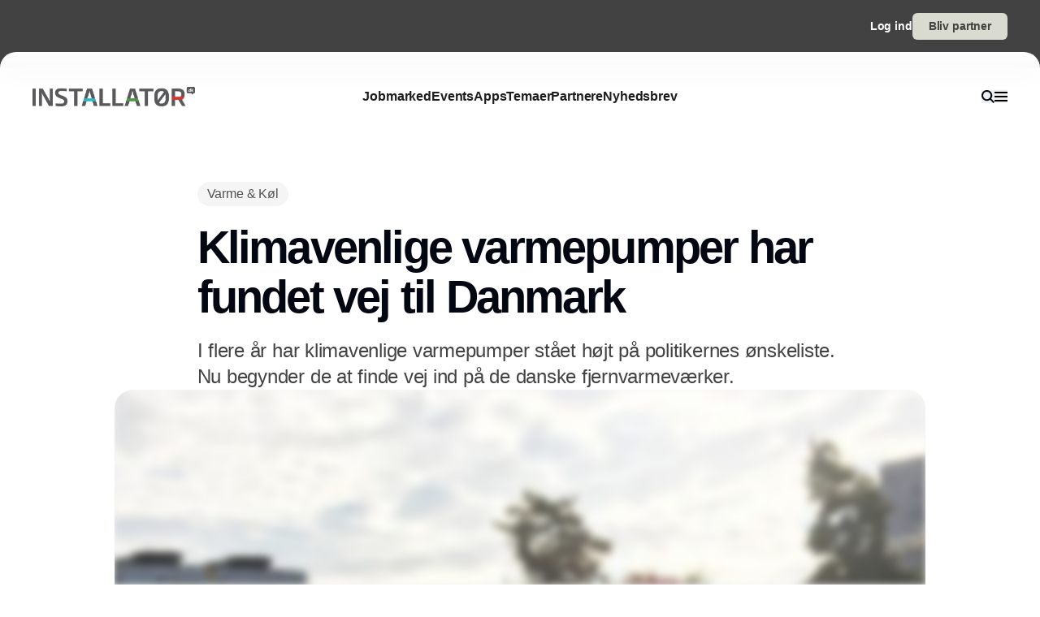

--- FILE ---
content_type: text/html;charset=utf-8
request_url: https://www.installator.dk/klimavenlige-varmepumper-har-fundet-vej-til-danmark
body_size: 65521
content:
<!DOCTYPE html><html  lang="da_DK" data-capo=""><head><meta charset="utf-8">
<meta name="viewport" content="width=device-width, initial-scale=1">
<title>Klimavenlige varmepumper har fundet vej til Danmark</title>
<style>*,:after,:before{--tw-border-spacing-x:0;--tw-border-spacing-y:0;--tw-translate-x:0;--tw-translate-y:0;--tw-rotate:0;--tw-skew-x:0;--tw-skew-y:0;--tw-scale-x:1;--tw-scale-y:1;--tw-pan-x: ;--tw-pan-y: ;--tw-pinch-zoom: ;--tw-scroll-snap-strictness:proximity;--tw-gradient-from-position: ;--tw-gradient-via-position: ;--tw-gradient-to-position: ;--tw-ordinal: ;--tw-slashed-zero: ;--tw-numeric-figure: ;--tw-numeric-spacing: ;--tw-numeric-fraction: ;--tw-ring-inset: ;--tw-ring-offset-width:0px;--tw-ring-offset-color:#fff;--tw-ring-color:rgba(59,130,246,.5);--tw-ring-offset-shadow:0 0 #0000;--tw-ring-shadow:0 0 #0000;--tw-shadow:0 0 #0000;--tw-shadow-colored:0 0 #0000;--tw-blur: ;--tw-brightness: ;--tw-contrast: ;--tw-grayscale: ;--tw-hue-rotate: ;--tw-invert: ;--tw-saturate: ;--tw-sepia: ;--tw-drop-shadow: ;--tw-backdrop-blur: ;--tw-backdrop-brightness: ;--tw-backdrop-contrast: ;--tw-backdrop-grayscale: ;--tw-backdrop-hue-rotate: ;--tw-backdrop-invert: ;--tw-backdrop-opacity: ;--tw-backdrop-saturate: ;--tw-backdrop-sepia: ;--tw-contain-size: ;--tw-contain-layout: ;--tw-contain-paint: ;--tw-contain-style: }::backdrop{--tw-border-spacing-x:0;--tw-border-spacing-y:0;--tw-translate-x:0;--tw-translate-y:0;--tw-rotate:0;--tw-skew-x:0;--tw-skew-y:0;--tw-scale-x:1;--tw-scale-y:1;--tw-pan-x: ;--tw-pan-y: ;--tw-pinch-zoom: ;--tw-scroll-snap-strictness:proximity;--tw-gradient-from-position: ;--tw-gradient-via-position: ;--tw-gradient-to-position: ;--tw-ordinal: ;--tw-slashed-zero: ;--tw-numeric-figure: ;--tw-numeric-spacing: ;--tw-numeric-fraction: ;--tw-ring-inset: ;--tw-ring-offset-width:0px;--tw-ring-offset-color:#fff;--tw-ring-color:rgba(59,130,246,.5);--tw-ring-offset-shadow:0 0 #0000;--tw-ring-shadow:0 0 #0000;--tw-shadow:0 0 #0000;--tw-shadow-colored:0 0 #0000;--tw-blur: ;--tw-brightness: ;--tw-contrast: ;--tw-grayscale: ;--tw-hue-rotate: ;--tw-invert: ;--tw-saturate: ;--tw-sepia: ;--tw-drop-shadow: ;--tw-backdrop-blur: ;--tw-backdrop-brightness: ;--tw-backdrop-contrast: ;--tw-backdrop-grayscale: ;--tw-backdrop-hue-rotate: ;--tw-backdrop-invert: ;--tw-backdrop-opacity: ;--tw-backdrop-saturate: ;--tw-backdrop-sepia: ;--tw-contain-size: ;--tw-contain-layout: ;--tw-contain-paint: ;--tw-contain-style: }/*! tailwindcss v3.4.16 | MIT License | https://tailwindcss.com*/*,:after,:before{border:0 solid #e5e5e5;box-sizing:border-box}:after,:before{--tw-content:""}:host,html{line-height:1.5;-webkit-text-size-adjust:100%;font-family:sans-serif;font-feature-settings:normal;font-variation-settings:normal;-moz-tab-size:4;-o-tab-size:4;tab-size:4;-webkit-tap-highlight-color:transparent}body{line-height:inherit;margin:0}hr{border-top-width:1px;color:inherit;height:0}abbr:where([title]){-webkit-text-decoration:underline dotted;text-decoration:underline dotted}h1,h2,h3,h4,h5,h6{font-size:inherit;font-weight:inherit}a{color:inherit;text-decoration:inherit}b,strong{font-weight:bolder}code,kbd,pre,samp{font-family:ui-monospace,SFMono-Regular,Menlo,Monaco,Consolas,Liberation Mono,Courier New,monospace;font-feature-settings:normal;font-size:1em;font-variation-settings:normal}small{font-size:80%}sub,sup{font-size:75%;line-height:0;position:relative;vertical-align:baseline}sub{bottom:-.25em}sup{top:-.5em}table{border-collapse:collapse;border-color:inherit;text-indent:0}button,input,optgroup,select,textarea{color:inherit;font-family:inherit;font-feature-settings:inherit;font-size:100%;font-variation-settings:inherit;font-weight:inherit;letter-spacing:inherit;line-height:inherit;margin:0;padding:0}button,select{text-transform:none}button,input:where([type=button]),input:where([type=reset]),input:where([type=submit]){-webkit-appearance:button;background-color:transparent;background-image:none}:-moz-focusring{outline:auto}:-moz-ui-invalid{box-shadow:none}progress{vertical-align:baseline}::-webkit-inner-spin-button,::-webkit-outer-spin-button{height:auto}[type=search]{-webkit-appearance:textfield;outline-offset:-2px}::-webkit-search-decoration{-webkit-appearance:none}::-webkit-file-upload-button{-webkit-appearance:button;font:inherit}summary{display:list-item}blockquote,dd,dl,figure,h1,h2,h3,h4,h5,h6,hr,p,pre{margin:0}fieldset{margin:0}fieldset,legend{padding:0}menu,ol,ul{list-style:none;margin:0;padding:0}dialog{padding:0}textarea{resize:vertical}input::-moz-placeholder,textarea::-moz-placeholder{color:#a3a3a3;opacity:1}input::placeholder,textarea::placeholder{color:#a3a3a3;opacity:1}[role=button],button{cursor:pointer}:disabled{cursor:default}audio,canvas,embed,iframe,img,object,svg,video{display:block;vertical-align:middle}img,video{height:auto;max-width:100%}[hidden]:where(:not([hidden=until-found])){display:none}:root{--background:0 0% 100%;--foreground:224 71.4% 4.1%;--muted:220 14.3% 95.9%;--muted-foreground:220 8.9% 46.1%;--popover:0 0% 100%;--popover-foreground:224 71.4% 4.1%;--card:0 0% 100%;--card-foreground:224 71.4% 4.1%;--border:220 13% 91%;--input:220 13% 91%;--primary:220.9 39.3% 11%;--primary-foreground:210 20% 98%;--secondary:220 14.3% 95.9%;--secondary-foreground:220.9 39.3% 11%;--accent:220 14.3% 95.9%;--accent-foreground:220.9 39.3% 11%;--destructive:0 84.2% 60.2%;--destructive-foreground:210 20% 98%;--ring:224 71.4% 4.1%;--radius:0.5rem}.dark{--background:224 71.4% 4.1%;--foreground:210 20% 98%;--muted:215 27.9% 16.9%;--muted-foreground:217.9 10.6% 64.9%;--popover:224 71.4% 4.1%;--popover-foreground:210 20% 98%;--card:224 71.4% 4.1%;--card-foreground:210 20% 98%;--border:215 27.9% 16.9%;--input:215 27.9% 16.9%;--primary:210 20% 98%;--primary-foreground:220.9 39.3% 11%;--secondary:215 27.9% 16.9%;--secondary-foreground:210 20% 98%;--accent:215 27.9% 16.9%;--accent-foreground:210 20% 98%;--destructive:0 62.8% 30.6%;--destructive-foreground:210 20% 98%;--ring:216 12.2% 83.9%}*{border-color:hsl(var(--border))}body{background-color:hsl(var(--background));color:hsl(var(--foreground))}html{font-family:sans-serif;font-size:1rem;line-height:1.5rem;overflow-x:hidden;--tw-text-opacity:1;color:rgb(29 29 29/var(--tw-text-opacity,1));-webkit-font-smoothing:antialiased;-moz-osx-font-smoothing:grayscale}.content-container{margin-left:auto;margin-right:auto;max-width:calc(var(--page-max-width) + var(--grid-edge));padding-left:var(--grid-edge,80px);padding-right:var(--grid-edge,80px)}.article-container{margin-left:auto;margin-right:auto;max-width:65ch}.grid-horisont{-moz-column-gap:var(--grid-gutter-x,16px);column-gap:var(--grid-gutter-x,16px);display:grid;grid-template-columns:var(--grid,repeat(12,minmax(0,1fr)))}.box-shadow{box-shadow:0 4px 44px rgba(0,0,0,.15)}.box-shadow-md{box-shadow:0 2px 14px rgba(0,0,0,.1)}.box-shadow-sm{box-shadow:0 2px 12px rgba(0,0,0,.06)}.rich-text h1,.rich-text h2,.rich-text h3,.rich-text h4,.rich-text h5{color:#141414;font-size:20px;font-weight:600;letter-spacing:-.03em;line-height:140%}.rich-text ol,.rich-text p,.rich-text ul{color:#141414;font-size:18px;font-weight:500;letter-spacing:-.01em;line-height:1.75em;opacity:.8}.rich-text a{text-decoration:underline;word-wrap:break-word;-webkit-hyphens:auto;hyphens:auto;word-break:break-word}.fade-enter-active,.fade-leave-active{filter:blur(0);opacity:1;transition:opacity .3s,filter .3s}.fade-enter-from,.fade-leave-to{filter:grayscale(.1) blur(1px);opacity:0}.image-caption-text{font-size:.875rem;font-weight:500;line-height:1.25;--tw-text-opacity:1;color:rgb(82 82 82/var(--tw-text-opacity,1))}.container{margin-left:auto;margin-right:auto;padding-left:2rem;padding-right:2rem;width:100%}@media (min-width:1400px){.container{max-width:1400px}}.prose{color:var(--tw-prose-body);max-width:65ch}.prose :where(p):not(:where([class~=not-prose],[class~=not-prose] *)){margin-bottom:1.25em;margin-top:1.25em}.prose :where([class~=lead]):not(:where([class~=not-prose],[class~=not-prose] *)){color:var(--tw-prose-lead);font-size:1.25em;line-height:1.6;margin-bottom:1.2em;margin-top:1.2em}.prose :where(a):not(:where([class~=not-prose],[class~=not-prose] *)){color:var(--tw-prose-links);font-weight:500;text-decoration:underline}.prose :where(strong):not(:where([class~=not-prose],[class~=not-prose] *)){color:var(--tw-prose-bold);font-weight:600}.prose :where(a strong):not(:where([class~=not-prose],[class~=not-prose] *)){color:inherit}.prose :where(blockquote strong):not(:where([class~=not-prose],[class~=not-prose] *)){color:inherit}.prose :where(thead th strong):not(:where([class~=not-prose],[class~=not-prose] *)){color:inherit}.prose :where(ol):not(:where([class~=not-prose],[class~=not-prose] *)){list-style-type:decimal;margin-bottom:1.25em;margin-top:1.25em;padding-inline-start:1.625em}.prose :where(ol[type=A]):not(:where([class~=not-prose],[class~=not-prose] *)){list-style-type:upper-alpha}.prose :where(ol[type=a]):not(:where([class~=not-prose],[class~=not-prose] *)){list-style-type:lower-alpha}.prose :where(ol[type=A s]):not(:where([class~=not-prose],[class~=not-prose] *)){list-style-type:upper-alpha}.prose :where(ol[type=a s]):not(:where([class~=not-prose],[class~=not-prose] *)){list-style-type:lower-alpha}.prose :where(ol[type=I]):not(:where([class~=not-prose],[class~=not-prose] *)){list-style-type:upper-roman}.prose :where(ol[type=i]):not(:where([class~=not-prose],[class~=not-prose] *)){list-style-type:lower-roman}.prose :where(ol[type=I s]):not(:where([class~=not-prose],[class~=not-prose] *)){list-style-type:upper-roman}.prose :where(ol[type=i s]):not(:where([class~=not-prose],[class~=not-prose] *)){list-style-type:lower-roman}.prose :where(ol[type="1"]):not(:where([class~=not-prose],[class~=not-prose] *)){list-style-type:decimal}.prose :where(ul):not(:where([class~=not-prose],[class~=not-prose] *)){list-style-type:disc;margin-bottom:1.25em;margin-top:1.25em;padding-inline-start:1.625em}.prose :where(ol>li):not(:where([class~=not-prose],[class~=not-prose] *))::marker{color:var(--tw-prose-counters);font-weight:400}.prose :where(ul>li):not(:where([class~=not-prose],[class~=not-prose] *))::marker{color:var(--tw-prose-bullets)}.prose :where(dt):not(:where([class~=not-prose],[class~=not-prose] *)){color:var(--tw-prose-headings);font-weight:600;margin-top:1.25em}.prose :where(hr):not(:where([class~=not-prose],[class~=not-prose] *)){border-color:var(--tw-prose-hr);border-top-width:1px;margin-bottom:3em;margin-top:3em}.prose :where(blockquote):not(:where([class~=not-prose],[class~=not-prose] *)){border-inline-start-color:var(--tw-prose-quote-borders);border-inline-start-width:.25rem;color:var(--tw-prose-quotes);font-style:italic;font-weight:500;margin-bottom:1.6em;margin-top:1.6em;padding-inline-start:1em;quotes:"\201C""\201D""\2018""\2019"}.prose :where(blockquote p:first-of-type):not(:where([class~=not-prose],[class~=not-prose] *)):before{content:open-quote}.prose :where(blockquote p:last-of-type):not(:where([class~=not-prose],[class~=not-prose] *)):after{content:close-quote}.prose :where(h1):not(:where([class~=not-prose],[class~=not-prose] *)){color:var(--tw-prose-headings);font-size:2.25em;font-weight:800;line-height:1.1111111;margin-bottom:.8888889em;margin-top:0}.prose :where(h1 strong):not(:where([class~=not-prose],[class~=not-prose] *)){color:inherit;font-weight:900}.prose :where(h2):not(:where([class~=not-prose],[class~=not-prose] *)){color:var(--tw-prose-headings);font-size:1.5em;font-weight:700;line-height:1.3333333;margin-bottom:1em;margin-top:2em}.prose :where(h2 strong):not(:where([class~=not-prose],[class~=not-prose] *)){color:inherit;font-weight:800}.prose :where(h3):not(:where([class~=not-prose],[class~=not-prose] *)){color:var(--tw-prose-headings);font-size:1.25em;font-weight:600;line-height:1.6;margin-bottom:.6em;margin-top:1.6em}.prose :where(h3 strong):not(:where([class~=not-prose],[class~=not-prose] *)){color:inherit;font-weight:700}.prose :where(h4):not(:where([class~=not-prose],[class~=not-prose] *)){color:var(--tw-prose-headings);font-weight:600;line-height:1.5;margin-bottom:.5em;margin-top:1.5em}.prose :where(h4 strong):not(:where([class~=not-prose],[class~=not-prose] *)){color:inherit;font-weight:700}.prose :where(img):not(:where([class~=not-prose],[class~=not-prose] *)){margin-bottom:2em;margin-top:2em}.prose :where(picture):not(:where([class~=not-prose],[class~=not-prose] *)){display:block;margin-bottom:2em;margin-top:2em}.prose :where(video):not(:where([class~=not-prose],[class~=not-prose] *)){margin-bottom:2em;margin-top:2em}.prose :where(kbd):not(:where([class~=not-prose],[class~=not-prose] *)){border-radius:.3125rem;box-shadow:0 0 0 1px rgb(var(--tw-prose-kbd-shadows)/10%),0 3px 0 rgb(var(--tw-prose-kbd-shadows)/10%);color:var(--tw-prose-kbd);font-family:inherit;font-size:.875em;font-weight:500;padding-inline-end:.375em;padding-bottom:.1875em;padding-top:.1875em;padding-inline-start:.375em}.prose :where(code):not(:where([class~=not-prose],[class~=not-prose] *)){color:var(--tw-prose-code);font-size:.875em;font-weight:600}.prose :where(code):not(:where([class~=not-prose],[class~=not-prose] *)):before{content:"`"}.prose :where(code):not(:where([class~=not-prose],[class~=not-prose] *)):after{content:"`"}.prose :where(a code):not(:where([class~=not-prose],[class~=not-prose] *)){color:inherit}.prose :where(h1 code):not(:where([class~=not-prose],[class~=not-prose] *)){color:inherit}.prose :where(h2 code):not(:where([class~=not-prose],[class~=not-prose] *)){color:inherit;font-size:.875em}.prose :where(h3 code):not(:where([class~=not-prose],[class~=not-prose] *)){color:inherit;font-size:.9em}.prose :where(h4 code):not(:where([class~=not-prose],[class~=not-prose] *)){color:inherit}.prose :where(blockquote code):not(:where([class~=not-prose],[class~=not-prose] *)){color:inherit}.prose :where(thead th code):not(:where([class~=not-prose],[class~=not-prose] *)){color:inherit}.prose :where(pre):not(:where([class~=not-prose],[class~=not-prose] *)){background-color:var(--tw-prose-pre-bg);border-radius:.375rem;color:var(--tw-prose-pre-code);font-size:.875em;font-weight:400;line-height:1.7142857;margin-bottom:1.7142857em;margin-top:1.7142857em;overflow-x:auto;padding-inline-end:1.1428571em;padding-bottom:.8571429em;padding-top:.8571429em;padding-inline-start:1.1428571em}.prose :where(pre code):not(:where([class~=not-prose],[class~=not-prose] *)){background-color:transparent;border-radius:0;border-width:0;color:inherit;font-family:inherit;font-size:inherit;font-weight:inherit;line-height:inherit;padding:0}.prose :where(pre code):not(:where([class~=not-prose],[class~=not-prose] *)):before{content:none}.prose :where(pre code):not(:where([class~=not-prose],[class~=not-prose] *)):after{content:none}.prose :where(table):not(:where([class~=not-prose],[class~=not-prose] *)){font-size:.875em;line-height:1.7142857;margin-bottom:2em;margin-top:2em;table-layout:auto;width:100%}.prose :where(thead):not(:where([class~=not-prose],[class~=not-prose] *)){border-bottom-color:var(--tw-prose-th-borders);border-bottom-width:1px}.prose :where(thead th):not(:where([class~=not-prose],[class~=not-prose] *)){color:var(--tw-prose-headings);font-weight:600;padding-inline-end:.5714286em;padding-bottom:.5714286em;padding-inline-start:.5714286em;vertical-align:bottom}.prose :where(tbody tr):not(:where([class~=not-prose],[class~=not-prose] *)){border-bottom-color:var(--tw-prose-td-borders);border-bottom-width:1px}.prose :where(tbody tr:last-child):not(:where([class~=not-prose],[class~=not-prose] *)){border-bottom-width:0}.prose :where(tbody td):not(:where([class~=not-prose],[class~=not-prose] *)){vertical-align:baseline}.prose :where(tfoot):not(:where([class~=not-prose],[class~=not-prose] *)){border-top-color:var(--tw-prose-th-borders);border-top-width:1px}.prose :where(tfoot td):not(:where([class~=not-prose],[class~=not-prose] *)){vertical-align:top}.prose :where(th,td):not(:where([class~=not-prose],[class~=not-prose] *)){text-align:start}.prose :where(figure>*):not(:where([class~=not-prose],[class~=not-prose] *)){margin-bottom:0;margin-top:0}.prose :where(figcaption):not(:where([class~=not-prose],[class~=not-prose] *)){color:var(--tw-prose-captions);font-size:.875em;line-height:1.4285714;margin-top:.8571429em}.prose{--tw-prose-body:#374151;--tw-prose-headings:#111827;--tw-prose-lead:#4b5563;--tw-prose-links:#111827;--tw-prose-bold:#111827;--tw-prose-counters:#6b7280;--tw-prose-bullets:#d1d5db;--tw-prose-hr:#e5e7eb;--tw-prose-quotes:#111827;--tw-prose-quote-borders:#e5e7eb;--tw-prose-captions:#6b7280;--tw-prose-kbd:#111827;--tw-prose-kbd-shadows:17 24 39;--tw-prose-code:#111827;--tw-prose-pre-code:#e5e7eb;--tw-prose-pre-bg:#1f2937;--tw-prose-th-borders:#d1d5db;--tw-prose-td-borders:#e5e7eb;--tw-prose-invert-body:#d1d5db;--tw-prose-invert-headings:#fff;--tw-prose-invert-lead:#9ca3af;--tw-prose-invert-links:#fff;--tw-prose-invert-bold:#fff;--tw-prose-invert-counters:#9ca3af;--tw-prose-invert-bullets:#4b5563;--tw-prose-invert-hr:#374151;--tw-prose-invert-quotes:#f3f4f6;--tw-prose-invert-quote-borders:#374151;--tw-prose-invert-captions:#9ca3af;--tw-prose-invert-kbd:#fff;--tw-prose-invert-kbd-shadows:255 255 255;--tw-prose-invert-code:#fff;--tw-prose-invert-pre-code:#d1d5db;--tw-prose-invert-pre-bg:rgba(0,0,0,.5);--tw-prose-invert-th-borders:#4b5563;--tw-prose-invert-td-borders:#374151;font-size:1rem;line-height:1.75}.prose :where(picture>img):not(:where([class~=not-prose],[class~=not-prose] *)){margin-bottom:0;margin-top:0}.prose :where(li):not(:where([class~=not-prose],[class~=not-prose] *)){margin-bottom:.5em;margin-top:.5em}.prose :where(ol>li):not(:where([class~=not-prose],[class~=not-prose] *)){padding-inline-start:.375em}.prose :where(ul>li):not(:where([class~=not-prose],[class~=not-prose] *)){padding-inline-start:.375em}.prose :where(.prose>ul>li p):not(:where([class~=not-prose],[class~=not-prose] *)){margin-bottom:.75em;margin-top:.75em}.prose :where(.prose>ul>li>p:first-child):not(:where([class~=not-prose],[class~=not-prose] *)){margin-top:1.25em}.prose :where(.prose>ul>li>p:last-child):not(:where([class~=not-prose],[class~=not-prose] *)){margin-bottom:1.25em}.prose :where(.prose>ol>li>p:first-child):not(:where([class~=not-prose],[class~=not-prose] *)){margin-top:1.25em}.prose :where(.prose>ol>li>p:last-child):not(:where([class~=not-prose],[class~=not-prose] *)){margin-bottom:1.25em}.prose :where(ul ul,ul ol,ol ul,ol ol):not(:where([class~=not-prose],[class~=not-prose] *)){margin-bottom:.75em;margin-top:.75em}.prose :where(dl):not(:where([class~=not-prose],[class~=not-prose] *)){margin-bottom:1.25em;margin-top:1.25em}.prose :where(dd):not(:where([class~=not-prose],[class~=not-prose] *)){margin-top:.5em;padding-inline-start:1.625em}.prose :where(hr+*):not(:where([class~=not-prose],[class~=not-prose] *)){margin-top:0}.prose :where(h2+*):not(:where([class~=not-prose],[class~=not-prose] *)){margin-top:0}.prose :where(h3+*):not(:where([class~=not-prose],[class~=not-prose] *)){margin-top:0}.prose :where(h4+*):not(:where([class~=not-prose],[class~=not-prose] *)){margin-top:0}.prose :where(thead th:first-child):not(:where([class~=not-prose],[class~=not-prose] *)){padding-inline-start:0}.prose :where(thead th:last-child):not(:where([class~=not-prose],[class~=not-prose] *)){padding-inline-end:0}.prose :where(tbody td,tfoot td):not(:where([class~=not-prose],[class~=not-prose] *)){padding-inline-end:.5714286em;padding-bottom:.5714286em;padding-top:.5714286em;padding-inline-start:.5714286em}.prose :where(tbody td:first-child,tfoot td:first-child):not(:where([class~=not-prose],[class~=not-prose] *)){padding-inline-start:0}.prose :where(tbody td:last-child,tfoot td:last-child):not(:where([class~=not-prose],[class~=not-prose] *)){padding-inline-end:0}.prose :where(figure):not(:where([class~=not-prose],[class~=not-prose] *)){margin-bottom:2em;margin-top:2em}.prose :where(.prose>:first-child):not(:where([class~=not-prose],[class~=not-prose] *)){margin-top:0}.prose :where(.prose>:last-child):not(:where([class~=not-prose],[class~=not-prose] *)){margin-bottom:0}.pointer-events-none{pointer-events:none}.pointer-events-auto{pointer-events:auto}.visible{visibility:visible}.fixed{position:fixed}.\!absolute{position:absolute!important}.absolute{position:absolute}.relative{position:relative}.sticky{position:sticky}.inset-0{inset:0}.-left-2{left:-.5rem}.-right-2{right:-.5rem}.-top-\[64px\]{top:-64px}.bottom-0{bottom:0}.bottom-2{bottom:.5rem}.bottom-\[68px\]{bottom:68px}.left-0{left:0}.left-2{left:.5rem}.left-\[-50\%\]{left:-50%}.left-\[50\%\]{left:50%}.left-edge{left:var(--grid-edge,80px)}.right-0{right:0}.right-2{right:.5rem}.right-edge{right:var(--grid-edge,80px)}.right-vertical-sm{right:var(--vertical-space-sm)}.top-0{top:0}.top-\[-50\%\]{top:-50%}.top-\[0px\]{top:0}.top-\[calc\(-100\%-12px\)\]{top:calc(-100% - 12px)}.top-edge{top:var(--grid-edge,80px)}.top-vertical-sm{top:var(--vertical-space-sm)}.-z-10{z-index:-10}.z-10{z-index:10}.z-20{z-index:20}.z-50{z-index:50}.z-\[-1\]{z-index:-1}.z-\[1000\]{z-index:1000}.z-\[1\]{z-index:1}.z-\[9001\]{z-index:9001}.z-\[9005\]{z-index:9005}.z-\[99999999\]{z-index:99999999}.z-light-box{z-index:120}.z-nav{z-index:100}.z-newsletter-modal{z-index:130}.z-newsletter-popup{z-index:90}.z-search-modal{z-index:130}.order-1{order:1}.order-2{order:2}.col-span-12{grid-column:span 12/span 12}.col-span-2{grid-column:span 2/span 2}.col-span-3{grid-column:span 3/span 3}.col-span-4{grid-column:span 4/span 4}.col-span-6{grid-column:span 6/span 6}.col-span-8{grid-column:span 8/span 8}.col-span-full{grid-column:1/-1}.col-start-11{grid-column-start:11}.col-start-3{grid-column-start:3}.\!-m-px{margin:-1px!important}.m-0{margin:0}.m-auto{margin:auto}.-mx-2{margin-left:-.5rem;margin-right:-.5rem}.-mx-edge{margin-left:calc(var(--grid-edge, 80px)*-1);margin-right:calc(var(--grid-edge, 80px)*-1)}.-my-4{margin-bottom:-1rem;margin-top:-1rem}.mx-2{margin-left:.5rem;margin-right:.5rem}.mx-4{margin-left:1rem;margin-right:1rem}.mx-8{margin-left:2rem;margin-right:2rem}.mx-auto{margin-left:auto;margin-right:auto}.my-\[-30px\]{margin-bottom:-30px;margin-top:-30px}.my-auto{margin-bottom:auto;margin-top:auto}.-mb-\[calc\(var\(--vertical-space\)\*2\)\]{margin-bottom:calc(var(--vertical-space)*2*-1)}.-ml-edge{margin-left:calc(var(--grid-edge, 80px)*-1)}.-mr-edge{margin-right:calc(var(--grid-edge, 80px)*-1)}.-mt-\[20px\]{margin-top:-20px}.mb-1{margin-bottom:.25rem}.mb-2{margin-bottom:.5rem}.mb-3{margin-bottom:.75rem}.mb-4{margin-bottom:1rem}.mb-6{margin-bottom:1.5rem}.mb-auto{margin-bottom:auto}.mb-edge{margin-bottom:var(--grid-edge,80px)}.ml-0{margin-left:0}.ml-2{margin-left:.5rem}.ml-4{margin-left:1rem}.ml-\[2px\]{margin-left:2px}.ml-auto{margin-left:auto}.mr-1\.5{margin-right:.375rem}.mr-10{margin-right:2.5rem}.mr-2{margin-right:.5rem}.mr-4{margin-right:1rem}.mr-5{margin-right:1.25rem}.mr-\[-8px\]{margin-right:-8px}.mr-auto{margin-right:auto}.mr-edge{margin-right:var(--grid-edge,80px)}.mt-2{margin-top:.5rem}.mt-4{margin-top:1rem}.mt-\[-10\%\]{margin-top:-10%}.mt-\[-20px\]{margin-top:-20px}.mt-\[-5px\]{margin-top:-5px}.mt-auto{margin-top:auto}.mt-edge{margin-top:var(--grid-edge,80px)}.line-clamp-1{-webkit-line-clamp:1}.line-clamp-1,.line-clamp-2{display:-webkit-box;overflow:hidden;-webkit-box-orient:vertical}.line-clamp-2{-webkit-line-clamp:2}.line-clamp-3{-webkit-line-clamp:3}.line-clamp-3,.line-clamp-4{display:-webkit-box;overflow:hidden;-webkit-box-orient:vertical}.line-clamp-4{-webkit-line-clamp:4}.line-clamp-5{display:-webkit-box;overflow:hidden;-webkit-box-orient:vertical;-webkit-line-clamp:5}.line-clamp-none{display:block;overflow:visible;-webkit-box-orient:horizontal;-webkit-line-clamp:none}.\!block{display:block!important}.block{display:block}.inline-block{display:inline-block}.inline{display:inline}.flex{display:flex}.inline-flex{display:inline-flex}.grid{display:grid}.hidden{display:none}.aspect-16\/9{aspect-ratio:16/9}.aspect-3\/4{aspect-ratio:3/4}.aspect-4\/5{aspect-ratio:4/5}.aspect-square{aspect-ratio:1/1}.\!h-\[20px\]{height:20px!important}.\!h-\[28px\]{height:28px!important}.\!h-\[32px\]{height:32px!important}.\!h-\[422px\]{height:422px!important}.\!h-\[48px\]{height:48px!important}.\!h-auto{height:auto!important}.\!h-full{height:100%!important}.h-0{height:0}.h-10{height:2.5rem}.h-16{height:4rem}.h-4{height:1rem}.h-\[10px\]{height:10px}.h-\[12px\]{height:12px}.h-\[148px\]{height:148px}.h-\[150\%\]{height:150%}.h-\[150px\]{height:150px}.h-\[18px\]{height:18px}.h-\[200px\]{height:200px}.h-\[22px\]{height:22px}.h-\[26px\]{height:26px}.h-\[28px\]{height:28px}.h-\[30px\]{height:30px}.h-\[32px\]{height:32px}.h-\[380px\]{height:380px}.h-\[400px\]{height:400px}.h-\[48px\]{height:48px}.h-\[60px\]{height:60px}.h-\[62px\]{height:62px}.h-\[64px\]{height:64px}.h-\[68px\]{height:68px}.h-\[70px\]{height:70px}.h-\[80px\]{height:80px}.h-\[84px\]{height:84px}.h-\[88px\]{height:88px}.h-\[calc\(100\%-150px\)\]{height:calc(100% - 150px)}.h-auto{height:auto}.h-full{height:100%}.h-main-nav{height:var(--main-nav-height)}.h-nav{height:var(--nav-height)}.h-screen{height:100vh}.max-h-16{max-height:4rem}.max-h-\[30px\]{max-height:30px}.max-h-\[400px\]{max-height:400px}.max-h-\[500px\]{max-height:500px}.max-h-\[90\%\]{max-height:90%}.\!min-h-\[28px\]{min-height:28px!important}.\!min-h-\[48px\]{min-height:48px!important}.min-h-\[100px\]{min-height:100px}.min-h-\[102px\]{min-height:102px}.min-h-\[22px\]{min-height:22px}.min-h-\[28px\]{min-height:28px}.min-h-\[300px\]{min-height:300px}.min-h-\[32px\]{min-height:32px}.min-h-\[400px\]{min-height:400px}.min-h-\[60px\]{min-height:60px}.min-h-\[64px\]{min-height:64px}.min-h-\[80px\]{min-height:80px}.min-h-\[86px\]{min-height:86px}.min-h-\[95px\]{min-height:95px}.min-h-screen{min-height:100vh}.min-h-vertical{min-height:var(--vertical-space)}.\!w-\[28px\]{width:28px!important}.\!w-\[32px\]{width:32px!important}.\!w-\[48px\]{width:48px!important}.\!w-full{width:100%!important}.w-1\/2{width:50%}.w-16{width:4rem}.w-4{width:1rem}.w-8{width:2rem}.w-\[10px\]{width:10px}.w-\[12px\]{width:12px}.w-\[14px\]{width:14px}.w-\[150\%\]{width:150%}.w-\[16px\]{width:16px}.w-\[18px\]{width:18px}.w-\[200px\]{width:200px}.w-\[20px\]{width:20px}.w-\[22px\]{width:22px}.w-\[25\%\]{width:25%}.w-\[26px\]{width:26px}.w-\[28px\]{width:28px}.w-\[30px\]{width:30px}.w-\[32px\]{width:32px}.w-\[400px\]{width:400px}.w-\[48px\]{width:48px}.w-\[60px\]{width:60px}.w-\[64px\]{width:64px}.w-\[68px\]{width:68px}.w-\[70px\]{width:70px}.w-\[80px\]{width:80px}.w-\[86px\]{width:86px}.w-\[88px\]{width:88px}.w-\[900px\]{width:900px}.w-\[9px\]{width:9px}.w-\[calc\(100\%-32px\)\]{width:calc(100% - 32px)}.w-auto{width:auto}.w-full{width:100%}.\!min-w-\[28px\]{min-width:28px!important}.\!min-w-\[48px\]{min-width:48px!important}.min-w-\[12px\]{min-width:12px}.min-w-\[14px\]{min-width:14px}.min-w-\[18px\]{min-width:18px}.min-w-\[200px\]{min-width:200px}.min-w-\[22px\]{min-width:22px}.min-w-\[28px\]{min-width:28px}.min-w-\[32px\]{min-width:32px}.min-w-\[60px\]{min-width:60px}.min-w-\[64px\]{min-width:64px}.min-w-\[68px\]{min-width:68px}.min-w-\[70px\]{min-width:70px}.min-w-\[80px\]{min-width:80px}.min-w-\[88px\]{min-width:88px}.max-w-2xl{max-width:42rem}.max-w-\[125px\]{max-width:125px}.max-w-\[180px\]{max-width:180px}.max-w-\[200px\]{max-width:200px}.max-w-\[400px\]{max-width:400px}.max-w-\[500px\]{max-width:500px}.max-w-\[75\%\]{max-width:75%}.max-w-\[750px\]{max-width:750px}.max-w-\[930px\]{max-width:930px}.max-w-\[var\(--page-width\)\]{max-width:var(--page-width)}.max-w-lg{max-width:32rem}.max-w-md{max-width:28rem}.max-w-prose{max-width:65ch}.max-w-sm{max-width:24rem}.max-w-xl{max-width:36rem}.max-w-xs{max-width:20rem}.flex-1{flex:1 1 0%}.flex-none{flex:none}.shrink-0{flex-shrink:0}.translate-x-\[-25\%\]{--tw-translate-x:-25%}.translate-x-\[-25\%\],.translate-x-\[-50\%\]{transform:translate(var(--tw-translate-x),var(--tw-translate-y)) rotate(var(--tw-rotate)) skewX(var(--tw-skew-x)) skewY(var(--tw-skew-y)) scaleX(var(--tw-scale-x)) scaleY(var(--tw-scale-y))}.translate-x-\[-50\%\]{--tw-translate-x:-50%}.translate-x-\[25\%\]{--tw-translate-x:25%}.translate-x-\[25\%\],.translate-y-\[25\%\]{transform:translate(var(--tw-translate-x),var(--tw-translate-y)) rotate(var(--tw-rotate)) skewX(var(--tw-skew-x)) skewY(var(--tw-skew-y)) scaleX(var(--tw-scale-x)) scaleY(var(--tw-scale-y))}.translate-y-\[25\%\]{--tw-translate-y:25%}.translate-y-\[50\%\]{--tw-translate-y:50%}.translate-y-\[50\%\],.translate-y-\[75\%\]{transform:translate(var(--tw-translate-x),var(--tw-translate-y)) rotate(var(--tw-rotate)) skewX(var(--tw-skew-x)) skewY(var(--tw-skew-y)) scaleX(var(--tw-scale-x)) scaleY(var(--tw-scale-y))}.translate-y-\[75\%\]{--tw-translate-y:75%}.rotate-12{--tw-rotate:12deg;transform:translate(var(--tw-translate-x),var(--tw-translate-y)) rotate(var(--tw-rotate)) skewX(var(--tw-skew-x)) skewY(var(--tw-skew-y)) scaleX(var(--tw-scale-x)) scaleY(var(--tw-scale-y))}.\!scale-125{--tw-scale-x:1.25!important;--tw-scale-y:1.25!important;transform:translate(var(--tw-translate-x),var(--tw-translate-y)) rotate(var(--tw-rotate)) skewX(var(--tw-skew-x)) skewY(var(--tw-skew-y)) scaleX(var(--tw-scale-x)) scaleY(var(--tw-scale-y))!important}.scale-100{--tw-scale-x:1;--tw-scale-y:1}.scale-100,.scale-\[1\.02\]{transform:translate(var(--tw-translate-x),var(--tw-translate-y)) rotate(var(--tw-rotate)) skewX(var(--tw-skew-x)) skewY(var(--tw-skew-y)) scaleX(var(--tw-scale-x)) scaleY(var(--tw-scale-y))}.scale-\[1\.02\]{--tw-scale-x:1.02;--tw-scale-y:1.02}.transform{transform:translate(var(--tw-translate-x),var(--tw-translate-y)) rotate(var(--tw-rotate)) skewX(var(--tw-skew-x)) skewY(var(--tw-skew-y)) scaleX(var(--tw-scale-x)) scaleY(var(--tw-scale-y))}.cursor-pointer{cursor:pointer}.select-none{-webkit-user-select:none;-moz-user-select:none;user-select:none}.scroll-mt-\[calc\(var\(--nav-height\)\+100px\)\]{scroll-margin-top:calc(var(--nav-height) + 100px)}.grid-cols-1{grid-template-columns:repeat(1,minmax(0,1fr))}.grid-cols-12{grid-template-columns:repeat(12,minmax(0,1fr))}.grid-cols-2{grid-template-columns:repeat(2,minmax(0,1fr))}.grid-cols-6{grid-template-columns:repeat(6,minmax(0,1fr))}.grid-cols-\[1fr_1fr\]{grid-template-columns:1fr 1fr}.grid-cols-\[1fr_64px\]{grid-template-columns:1fr 64px}.grid-cols-\[2fr_64px\]{grid-template-columns:2fr 64px}.flex-col{flex-direction:column}.flex-wrap{flex-wrap:wrap}.flex-wrap-reverse{flex-wrap:wrap-reverse}.flex-nowrap{flex-wrap:nowrap}.items-end{align-items:flex-end}.items-center{align-items:center}.items-baseline{align-items:baseline}.justify-end{justify-content:flex-end}.justify-center{justify-content:center}.justify-between{justify-content:space-between}.gap-1{gap:.25rem}.gap-12{gap:3rem}.gap-2{gap:.5rem}.gap-3{gap:.75rem}.gap-4{gap:1rem}.gap-5{gap:1.25rem}.gap-6{gap:1.5rem}.gap-8{gap:2rem}.gap-edge{gap:var(--grid-edge,80px)}.gap-gutter{gap:var(--grid-gutter-x,16px)}.gap-vertical-sm{gap:var(--vertical-space-sm)}.gap-x-1{-moz-column-gap:.25rem;column-gap:.25rem}.gap-x-10{-moz-column-gap:2.5rem;column-gap:2.5rem}.gap-x-12{-moz-column-gap:3rem;column-gap:3rem}.gap-x-16{-moz-column-gap:4rem;column-gap:4rem}.gap-x-2{-moz-column-gap:.5rem;column-gap:.5rem}.gap-x-3{-moz-column-gap:.75rem;column-gap:.75rem}.gap-x-4{-moz-column-gap:1rem;column-gap:1rem}.gap-x-5{-moz-column-gap:1.25rem;column-gap:1.25rem}.gap-x-6{-moz-column-gap:1.5rem;column-gap:1.5rem}.gap-x-8{-moz-column-gap:2rem;column-gap:2rem}.gap-x-edge{-moz-column-gap:var(--grid-edge,80px);column-gap:var(--grid-edge,80px)}.gap-x-gutter{-moz-column-gap:var(--grid-gutter-x,16px);column-gap:var(--grid-gutter-x,16px)}.gap-y-1{row-gap:.25rem}.gap-y-2{row-gap:.5rem}.gap-y-3{row-gap:.75rem}.gap-y-4{row-gap:1rem}.gap-y-5{row-gap:1.25rem}.gap-y-6{row-gap:1.5rem}.gap-y-8{row-gap:2rem}.gap-y-edge{row-gap:var(--grid-edge,80px)}.gap-y-gutter{row-gap:var(--grid-gutter-x,16px)}.gap-y-vertical{row-gap:var(--vertical-space)}.gap-y-vertical-sm{row-gap:var(--vertical-space-sm)}.gap-y-vertical-xs{row-gap:var(--vertical-space-xs)}.space-x-1>:not([hidden])~:not([hidden]){--tw-space-x-reverse:0;margin-left:calc(.25rem*(1 - var(--tw-space-x-reverse)));margin-right:calc(.25rem*var(--tw-space-x-reverse))}.space-x-4>:not([hidden])~:not([hidden]){--tw-space-x-reverse:0;margin-left:calc(1rem*(1 - var(--tw-space-x-reverse)));margin-right:calc(1rem*var(--tw-space-x-reverse))}.space-x-8>:not([hidden])~:not([hidden]){--tw-space-x-reverse:0;margin-left:calc(2rem*(1 - var(--tw-space-x-reverse)));margin-right:calc(2rem*var(--tw-space-x-reverse))}.space-y-1>:not([hidden])~:not([hidden]){--tw-space-y-reverse:0;margin-bottom:calc(.25rem*var(--tw-space-y-reverse));margin-top:calc(.25rem*(1 - var(--tw-space-y-reverse)))}.space-y-2>:not([hidden])~:not([hidden]){--tw-space-y-reverse:0;margin-bottom:calc(.5rem*var(--tw-space-y-reverse));margin-top:calc(.5rem*(1 - var(--tw-space-y-reverse)))}.space-y-3>:not([hidden])~:not([hidden]){--tw-space-y-reverse:0;margin-bottom:calc(.75rem*var(--tw-space-y-reverse));margin-top:calc(.75rem*(1 - var(--tw-space-y-reverse)))}.space-y-4>:not([hidden])~:not([hidden]){--tw-space-y-reverse:0;margin-bottom:calc(1rem*var(--tw-space-y-reverse));margin-top:calc(1rem*(1 - var(--tw-space-y-reverse)))}.space-y-8>:not([hidden])~:not([hidden]){--tw-space-y-reverse:0;margin-bottom:calc(2rem*var(--tw-space-y-reverse));margin-top:calc(2rem*(1 - var(--tw-space-y-reverse)))}.space-y-vertical>:not([hidden])~:not([hidden]){--tw-space-y-reverse:0;margin-bottom:calc(var(--vertical-space)*var(--tw-space-y-reverse));margin-top:calc(var(--vertical-space)*(1 - var(--tw-space-y-reverse)))}.space-y-vertical-sm>:not([hidden])~:not([hidden]){--tw-space-y-reverse:0;margin-bottom:calc(var(--vertical-space-sm)*var(--tw-space-y-reverse));margin-top:calc(var(--vertical-space-sm)*(1 - var(--tw-space-y-reverse)))}.self-start{align-self:flex-start}.overflow-auto{overflow:auto}.overflow-hidden{overflow:hidden}.overflow-visible{overflow:visible}.overflow-scroll{overflow:scroll}.overflow-y-auto{overflow-y:auto}.overflow-x-hidden{overflow-x:hidden}.\!overflow-y-hidden{overflow-y:hidden!important}.overflow-y-hidden{overflow-y:hidden}.\!overflow-x-scroll{overflow-x:scroll!important}.overflow-x-scroll{overflow-x:scroll}.overflow-y-scroll{overflow-y:scroll}.text-ellipsis{text-overflow:ellipsis}.whitespace-normal{white-space:normal}.whitespace-nowrap{white-space:nowrap}.break-words{overflow-wrap:break-word}.\!rounded-custom-sm{border-radius:var(--border-radius-sm)!important}.rounded{border-radius:.25rem}.rounded-\[20px\]{border-radius:20px}.rounded-custom-lg{border-radius:var(--border-radius-lg)}.rounded-custom-md{border-radius:var(--border-radius-md)}.rounded-custom-sm{border-radius:var(--border-radius-sm)}.rounded-full{border-radius:9999px}.rounded-lg{border-radius:var(--radius)}.rounded-md{border-radius:calc(var(--radius) - 2px)}.rounded-sm{border-radius:calc(var(--radius) - 4px)}.rounded-b-\[20px\]{border-bottom-left-radius:20px;border-bottom-right-radius:20px}.rounded-b-custom-md{border-bottom-left-radius:var(--border-radius-md);border-bottom-right-radius:var(--border-radius-md)}.rounded-l-custom-lg{border-bottom-left-radius:var(--border-radius-lg);border-top-left-radius:var(--border-radius-lg)}.rounded-t-\[20px\]{border-top-left-radius:20px;border-top-right-radius:20px}.rounded-t-custom-lg{border-top-left-radius:var(--border-radius-lg);border-top-right-radius:var(--border-radius-lg)}.rounded-t-custom-md{border-top-left-radius:var(--border-radius-md);border-top-right-radius:var(--border-radius-md)}.rounded-tl-\[0px\]{border-top-left-radius:0}.rounded-tl-\[20px\]{border-top-left-radius:20px}.\!border{border-width:1px!important}.border{border-width:1px}.border-y{border-top-width:1px}.border-b,.border-y{border-bottom-width:1px}.border-b-\[3px\]{border-bottom-width:3px}.border-l{border-left-width:1px}.border-r{border-right-width:1px}.border-t{border-top-width:1px}.border-solid{border-style:solid}.\!border-gray-200{--tw-border-opacity:1!important;border-color:rgb(229 229 229/var(--tw-border-opacity,1))!important}.border-black{--tw-border-opacity:1;border-color:rgb(29 29 29/var(--tw-border-opacity,1))}.border-dynamic-bg-100{border-color:var(--dynamic-bg-100)}.border-gray-100{--tw-border-opacity:1;border-color:rgb(245 245 245/var(--tw-border-opacity,1))}.border-gray-200{--tw-border-opacity:1;border-color:rgb(229 229 229/var(--tw-border-opacity,1))}.border-gray-300{--tw-border-opacity:1;border-color:rgb(214 214 214/var(--tw-border-opacity,1))}.border-green-300{--tw-border-opacity:1;border-color:rgb(134 239 172/var(--tw-border-opacity,1))}.border-red-300{--tw-border-opacity:1;border-color:rgb(252 165 165/var(--tw-border-opacity,1))}.border-slate-300{--tw-border-opacity:1;border-color:rgb(203 213 225/var(--tw-border-opacity,1))}.border-l-current{border-left-color:currentColor}.border-t-gray-800{--tw-border-opacity:1;border-top-color:rgb(41 41 41/var(--tw-border-opacity,1))}.\!bg-white{--tw-bg-opacity:1!important;background-color:rgb(255 255 255/var(--tw-bg-opacity,1))!important}.bg-\[\#1D1D1D\],.bg-black{--tw-bg-opacity:1;background-color:rgb(29 29 29/var(--tw-bg-opacity,1))}.bg-black\/20{background-color:rgba(29,29,29,.2)}.bg-black\/5{background-color:rgba(29,29,29,.05)}.bg-black\/60{background-color:rgba(29,29,29,.6)}.bg-dynamic-bg{background-color:var(--dynamic-bg)}.bg-dynamic-bg-100{background-color:var(--dynamic-bg-100)}.bg-gray-100{--tw-bg-opacity:1;background-color:rgb(245 245 245/var(--tw-bg-opacity,1))}.bg-gray-100\/80{background-color:hsla(0,0%,96%,.8)}.bg-gray-100\/90{background-color:hsla(0,0%,96%,.9)}.bg-gray-150{--tw-bg-opacity:1;background-color:rgb(242 242 242/var(--tw-bg-opacity,1))}.bg-gray-200{--tw-bg-opacity:1;background-color:rgb(229 229 229/var(--tw-bg-opacity,1))}.bg-gray-25{--tw-bg-opacity:1;background-color:rgb(252 252 252/var(--tw-bg-opacity,1))}.bg-gray-50{--tw-bg-opacity:1;background-color:rgb(250 250 250/var(--tw-bg-opacity,1))}.bg-gray-700{--tw-bg-opacity:1;background-color:rgb(66 66 66/var(--tw-bg-opacity,1))}.bg-gray-800{--tw-bg-opacity:1;background-color:rgb(41 41 41/var(--tw-bg-opacity,1))}.bg-gray-900{--tw-bg-opacity:1;background-color:rgb(20 20 20/var(--tw-bg-opacity,1))}.bg-green-100{--tw-bg-opacity:1;background-color:rgb(220 252 231/var(--tw-bg-opacity,1))}.bg-red-100{--tw-bg-opacity:1;background-color:rgb(254 226 226/var(--tw-bg-opacity,1))}.bg-red-500{--tw-bg-opacity:1;background-color:rgb(239 68 68/var(--tw-bg-opacity,1))}.bg-sand{--tw-bg-opacity:1;background-color:rgb(217 218 208/var(--tw-bg-opacity,1))}.bg-slate-200{--tw-bg-opacity:1;background-color:rgb(226 232 240/var(--tw-bg-opacity,1))}.bg-white{--tw-bg-opacity:1;background-color:rgb(255 255 255/var(--tw-bg-opacity,1))}.bg-white\/40{background-color:hsla(0,0%,100%,.4)}.bg-white\/80{background-color:hsla(0,0%,100%,.8)}.bg-opacity-10{--tw-bg-opacity:0.1}.bg-gradient-to-t{background-image:linear-gradient(to top,var(--tw-gradient-stops))}.from-black\/70{--tw-gradient-from:rgba(29,29,29,.7) var(--tw-gradient-from-position);--tw-gradient-to:rgba(29,29,29,0) var(--tw-gradient-to-position);--tw-gradient-stops:var(--tw-gradient-from),var(--tw-gradient-to)}.from-white\/80{--tw-gradient-from:hsla(0,0%,100%,.8) var(--tw-gradient-from-position);--tw-gradient-to:hsla(0,0%,100%,0) var(--tw-gradient-to-position);--tw-gradient-stops:var(--tw-gradient-from),var(--tw-gradient-to)}.to-black\/0{--tw-gradient-to:rgba(29,29,29,0) var(--tw-gradient-to-position)}.to-white\/100{--tw-gradient-to:#fff var(--tw-gradient-to-position)}.bg-contain{background-size:contain}.bg-cover{background-size:cover}.bg-center{background-position:50%}.bg-no-repeat{background-repeat:no-repeat}.object-contain{-o-object-fit:contain;object-fit:contain}.object-cover{-o-object-fit:cover;object-fit:cover}.object-center{-o-object-position:center;object-position:center}.p-0{padding:0}.p-1{padding:.25rem}.p-2{padding:.5rem}.p-3{padding:.75rem}.p-4{padding:1rem}.p-6{padding:1.5rem}.p-edge{padding:var(--grid-edge,80px)}.p-gutter{padding:var(--grid-gutter-x,16px)}.p-vertical-sm{padding:var(--vertical-space-sm)}.p-vertical-xs{padding:var(--vertical-space-xs)}.\!px-3{padding-left:.75rem!important;padding-right:.75rem!important}.\!py-\[30px\]{padding-bottom:30px!important;padding-top:30px!important}.px-10{padding-left:2.5rem;padding-right:2.5rem}.px-2{padding-left:.5rem;padding-right:.5rem}.px-3{padding-left:.75rem;padding-right:.75rem}.px-4{padding-left:1rem;padding-right:1rem}.px-5{padding-left:1.25rem;padding-right:1.25rem}.px-\[10px\]{padding-left:10px;padding-right:10px}.px-edge{padding-left:var(--grid-edge,80px);padding-right:var(--grid-edge,80px)}.px-vertical-sm{padding-left:var(--vertical-space-sm);padding-right:var(--vertical-space-sm)}.py-12{padding-bottom:3rem;padding-top:3rem}.py-2{padding-bottom:.5rem;padding-top:.5rem}.py-20{padding-bottom:5rem;padding-top:5rem}.py-3{padding-bottom:.75rem;padding-top:.75rem}.py-4{padding-bottom:1rem;padding-top:1rem}.py-6{padding-bottom:1.5rem;padding-top:1.5rem}.py-8{padding-bottom:2rem;padding-top:2rem}.py-\[16px\]{padding-bottom:16px;padding-top:16px}.py-\[30px\]{padding-bottom:30px;padding-top:30px}.py-edge{padding-bottom:var(--grid-edge,80px);padding-top:var(--grid-edge,80px)}.py-main-nav{padding-bottom:var(--main-nav-height);padding-top:var(--main-nav-height)}.py-vertical{padding-bottom:var(--vertical-space);padding-top:var(--vertical-space)}.py-vertical-lg{padding-bottom:var(--vertical-space-lg);padding-top:var(--vertical-space-lg)}.py-vertical-sm{padding-bottom:var(--vertical-space-sm);padding-top:var(--vertical-space-sm)}.pb-0{padding-bottom:0}.pb-0\.5{padding-bottom:.125rem}.pb-1{padding-bottom:.25rem}.pb-10{padding-bottom:2.5rem}.pb-2{padding-bottom:.5rem}.pb-3{padding-bottom:.75rem}.pb-4{padding-bottom:1rem}.pb-5{padding-bottom:1.25rem}.pb-\[10px\]{padding-bottom:10px}.pb-\[20px\]{padding-bottom:20px}.pb-\[min\(var\(--aspect-4-5\)\2c 200px\)\]{padding-bottom:min(var(--aspect-4-5),200px)}.pb-\[min\(var\(--aspect-4-5\)\2c 300px\)\]{padding-bottom:min(var(--aspect-4-5),300px)}.pb-\[var\(--aspect-16-9\)\]{padding-bottom:var(--aspect-16-9)}.pb-vertical-sm{padding-bottom:var(--vertical-space-sm)}.pb-vertical-xl{padding-bottom:var(--vertical-space-xl)}.pb-vertical-xs{padding-bottom:var(--vertical-space-xs)}.pl-4{padding-left:1rem}.pl-5{padding-left:1.25rem}.pl-edge{padding-left:var(--grid-edge,80px)}.pr-2{padding-right:.5rem}.pr-4{padding-right:1rem}.pr-5{padding-right:1.25rem}.pr-edge{padding-right:var(--grid-edge,80px)}.pt-1{padding-top:.25rem}.pt-2{padding-top:.5rem}.pt-32{padding-top:8rem}.pt-4{padding-top:1rem}.pt-\[10px\]{padding-top:10px}.pt-\[20px\]{padding-top:20px}.pt-\[6px\]{padding-top:6px}.pt-edge{padding-top:var(--grid-edge,80px)}.pt-nav{padding-top:var(--nav-height)}.pt-vertical{padding-top:var(--vertical-space)}.pt-vertical-sm{padding-top:var(--vertical-space-sm)}.pt-vertical-xs{padding-top:var(--vertical-space-xs)}.text-left{text-align:left}.text-center{text-align:center}.text-end{text-align:end}.indent-0{text-indent:0}.\!text-body{font-size:1rem!important;font-weight:400!important;letter-spacing:-.01em!important;line-height:150%!important}.\!text-body-sm{font-size:.875rem!important}.\!text-body-sm,.\!text-body-xs{font-weight:500!important;letter-spacing:-.01em!important;line-height:125%!important}.\!text-body-xs{font-size:.75rem!important}.\!text-xl{font-size:1.25rem!important;line-height:1.75rem!important}.text-base{font-size:1rem;line-height:1.5rem}.text-body{font-size:1rem;font-weight:400;letter-spacing:-.01em;line-height:150%}.text-body-2xl{font-size:1.75rem}.text-body-2xl,.text-body-3xl{font-weight:500;letter-spacing:-.03em;line-height:120%}.text-body-3xl{font-size:2rem}.text-body-4xl{font-size:2.25rem;line-height:120%}.text-body-4xl,.text-body-6xl{font-weight:500;letter-spacing:-.03em}.text-body-6xl{font-size:2.75rem;line-height:110%}.text-body-lg{font-size:1.25rem;font-weight:500;letter-spacing:-.03em;line-height:125%}.text-body-md{font-size:1.125rem}.text-body-md,.text-body-sm{font-weight:500;letter-spacing:-.01em;line-height:125%}.text-body-sm{font-size:.875rem}.text-body-xl{font-size:1.5rem;font-weight:500;letter-spacing:-.03em;line-height:125%}.text-lg{font-size:1.125rem;line-height:1.75rem}.text-sm{font-size:.875rem;line-height:1.25rem}.text-xs{font-size:.75rem;line-height:1rem}.\!font-medium{font-weight:500!important}.\!font-semibold{font-weight:600!important}.font-bold{font-weight:700}.font-medium{font-weight:500}.font-semibold{font-weight:600}.uppercase{text-transform:uppercase}.not-italic{font-style:normal}.\!leading-normal{line-height:1.5!important}.\!leading-tight{line-height:1.25!important}.leading-5{line-height:1.25rem}.leading-none{line-height:1}.leading-normal{line-height:1.5}.leading-tight{line-height:1.25}.tracking-tight{letter-spacing:-.025em}.tracking-wider{letter-spacing:.05em}.\!text-black{--tw-text-opacity:1!important;color:rgb(29 29 29/var(--tw-text-opacity,1))!important}.\!text-gray-600{--tw-text-opacity:1!important;color:rgb(82 82 82/var(--tw-text-opacity,1))!important}.\!text-white{--tw-text-opacity:1!important;color:rgb(255 255 255/var(--tw-text-opacity,1))!important}.text-black{--tw-text-opacity:1;color:rgb(29 29 29/var(--tw-text-opacity,1))}.text-black\/50{color:rgba(29,29,29,.5)}.text-black\/70{color:rgba(29,29,29,.7)}.text-black\/80{color:rgba(29,29,29,.8)}.text-black\/90{color:rgba(29,29,29,.9)}.text-current{color:currentColor}.text-destructive{color:hsl(var(--destructive))}.text-foreground{color:hsl(var(--foreground))}.text-gray-400{--tw-text-opacity:1;color:rgb(163 163 163/var(--tw-text-opacity,1))}.text-gray-550{--tw-text-opacity:1;color:rgb(102 102 102/var(--tw-text-opacity,1))}.text-gray-600{--tw-text-opacity:1;color:rgb(82 82 82/var(--tw-text-opacity,1))}.text-gray-700{--tw-text-opacity:1;color:rgb(66 66 66/var(--tw-text-opacity,1))}.text-green-700{--tw-text-opacity:1;color:rgb(21 128 61/var(--tw-text-opacity,1))}.text-muted-foreground{color:hsl(var(--muted-foreground))}.text-red-700{--tw-text-opacity:1;color:rgb(185 28 28/var(--tw-text-opacity,1))}.text-white{--tw-text-opacity:1;color:rgb(255 255 255/var(--tw-text-opacity,1))}.text-white\/40{color:hsla(0,0%,100%,.4)}.text-white\/50{color:hsla(0,0%,100%,.5)}.underline{text-decoration-line:underline}.\!opacity-0{opacity:0!important}.\!opacity-10{opacity:.1!important}.opacity-0{opacity:0}.opacity-10{opacity:.1}.opacity-100{opacity:1}.opacity-30{opacity:.3}.shadow-lg{--tw-shadow:0 10px 15px -3px rgba(0,0,0,.1),0 4px 6px -4px rgba(0,0,0,.1);--tw-shadow-colored:0 10px 15px -3px var(--tw-shadow-color),0 4px 6px -4px var(--tw-shadow-color)}.shadow-lg,.shadow-md{box-shadow:var(--tw-ring-offset-shadow,0 0 #0000),var(--tw-ring-shadow,0 0 #0000),var(--tw-shadow)}.shadow-md{--tw-shadow:0 4px 6px -1px rgba(0,0,0,.1),0 2px 4px -2px rgba(0,0,0,.1);--tw-shadow-colored:0 4px 6px -1px var(--tw-shadow-color),0 2px 4px -2px var(--tw-shadow-color)}.shadow-sm{--tw-shadow:0 1px 2px 0 rgba(0,0,0,.05);--tw-shadow-colored:0 1px 2px 0 var(--tw-shadow-color);box-shadow:var(--tw-ring-offset-shadow,0 0 #0000),var(--tw-ring-shadow,0 0 #0000),var(--tw-shadow)}.outline-none{outline:2px solid transparent;outline-offset:2px}.ring-1{--tw-ring-offset-shadow:var(--tw-ring-inset) 0 0 0 var(--tw-ring-offset-width) var(--tw-ring-offset-color);--tw-ring-shadow:var(--tw-ring-inset) 0 0 0 calc(1px + var(--tw-ring-offset-width)) var(--tw-ring-color)}.ring-1,.ring-2{box-shadow:var(--tw-ring-offset-shadow),var(--tw-ring-shadow),var(--tw-shadow,0 0 #0000)}.ring-2{--tw-ring-offset-shadow:var(--tw-ring-inset) 0 0 0 var(--tw-ring-offset-width) var(--tw-ring-offset-color);--tw-ring-shadow:var(--tw-ring-inset) 0 0 0 calc(2px + var(--tw-ring-offset-width)) var(--tw-ring-color)}.ring-transparent{--tw-ring-color:transparent}.ring-offset-0{--tw-ring-offset-width:0px}.ring-offset-\[-1px\]{--tw-ring-offset-width:-1px}.\!ring-offset-gray-300{--tw-ring-offset-color:#d6d6d6!important}.blur{--tw-blur:blur(8px)}.blur,.blur-\[170px\]{filter:var(--tw-blur) var(--tw-brightness) var(--tw-contrast) var(--tw-grayscale) var(--tw-hue-rotate) var(--tw-invert) var(--tw-saturate) var(--tw-sepia) var(--tw-drop-shadow)}.blur-\[170px\]{--tw-blur:blur(170px)}.blur-sm{--tw-blur:blur(4px)}.blur-sm,.contrast-150{filter:var(--tw-blur) var(--tw-brightness) var(--tw-contrast) var(--tw-grayscale) var(--tw-hue-rotate) var(--tw-invert) var(--tw-saturate) var(--tw-sepia) var(--tw-drop-shadow)}.contrast-150{--tw-contrast:contrast(1.5)}.grayscale{--tw-grayscale:grayscale(100%)}.filter,.grayscale{filter:var(--tw-blur) var(--tw-brightness) var(--tw-contrast) var(--tw-grayscale) var(--tw-hue-rotate) var(--tw-invert) var(--tw-saturate) var(--tw-sepia) var(--tw-drop-shadow)}.backdrop-blur-\[2px\]{--tw-backdrop-blur:blur(2px)}.backdrop-blur-\[2px\],.backdrop-blur-lg{-webkit-backdrop-filter:var(--tw-backdrop-blur) var(--tw-backdrop-brightness) var(--tw-backdrop-contrast) var(--tw-backdrop-grayscale) var(--tw-backdrop-hue-rotate) var(--tw-backdrop-invert) var(--tw-backdrop-opacity) var(--tw-backdrop-saturate) var(--tw-backdrop-sepia);backdrop-filter:var(--tw-backdrop-blur) var(--tw-backdrop-brightness) var(--tw-backdrop-contrast) var(--tw-backdrop-grayscale) var(--tw-backdrop-hue-rotate) var(--tw-backdrop-invert) var(--tw-backdrop-opacity) var(--tw-backdrop-saturate) var(--tw-backdrop-sepia)}.backdrop-blur-lg{--tw-backdrop-blur:blur(16px)}.backdrop-blur-sm{--tw-backdrop-blur:blur(4px);-webkit-backdrop-filter:var(--tw-backdrop-blur) var(--tw-backdrop-brightness) var(--tw-backdrop-contrast) var(--tw-backdrop-grayscale) var(--tw-backdrop-hue-rotate) var(--tw-backdrop-invert) var(--tw-backdrop-opacity) var(--tw-backdrop-saturate) var(--tw-backdrop-sepia);backdrop-filter:var(--tw-backdrop-blur) var(--tw-backdrop-brightness) var(--tw-backdrop-contrast) var(--tw-backdrop-grayscale) var(--tw-backdrop-hue-rotate) var(--tw-backdrop-invert) var(--tw-backdrop-opacity) var(--tw-backdrop-saturate) var(--tw-backdrop-sepia)}.transition{transition-duration:.15s;transition-property:color,background-color,border-color,text-decoration-color,fill,stroke,opacity,box-shadow,transform,filter,-webkit-backdrop-filter;transition-property:color,background-color,border-color,text-decoration-color,fill,stroke,opacity,box-shadow,transform,filter,backdrop-filter;transition-property:color,background-color,border-color,text-decoration-color,fill,stroke,opacity,box-shadow,transform,filter,backdrop-filter,-webkit-backdrop-filter;transition-timing-function:cubic-bezier(.4,0,.2,1)}.transition-all{transition-duration:.15s;transition-property:all;transition-timing-function:cubic-bezier(.4,0,.2,1)}.transition-border-radius{transition-duration:.15s;transition-property:border-radius;transition-timing-function:cubic-bezier(.4,0,.2,1)}.transition-colors{transition-duration:.15s;transition-property:color,background-color,border-color,text-decoration-color,fill,stroke;transition-timing-function:cubic-bezier(.4,0,.2,1)}.transition-none{transition-property:none}.transition-opacity{transition-duration:.15s;transition-property:opacity;transition-timing-function:cubic-bezier(.4,0,.2,1)}.duration-300{transition-duration:.3s}.duration-500{transition-duration:.5s}.duration-700{transition-duration:.7s}.ease-out{transition-timing-function:cubic-bezier(0,0,.2,1)}.will-change-transform{will-change:transform}@keyframes enter{0%{opacity:var(--tw-enter-opacity,1);transform:translate3d(var(--tw-enter-translate-x,0),var(--tw-enter-translate-y,0),0) scale3d(var(--tw-enter-scale,1),var(--tw-enter-scale,1),var(--tw-enter-scale,1)) rotate(var(--tw-enter-rotate,0))}}@keyframes exit{to{opacity:var(--tw-exit-opacity,1);transform:translate3d(var(--tw-exit-translate-x,0),var(--tw-exit-translate-y,0),0) scale3d(var(--tw-exit-scale,1),var(--tw-exit-scale,1),var(--tw-exit-scale,1)) rotate(var(--tw-exit-rotate,0))}}.duration-300{animation-duration:.3s}.duration-500{animation-duration:.5s}.duration-700{animation-duration:.7s}.ease-out{animation-timing-function:cubic-bezier(0,0,.2,1)}.\@container{container-type:inline-size}.scrollbar-hide{-ms-overflow-style:none;scrollbar-width:none}.scrollbar-hide::-webkit-scrollbar{display:none}:root{--dynamic-bg:#fff;--dynamic-bg-100:#f5f5f5;--dynamic-bg-200:#f2f2f2;--aspect-1-1:100%;--aspect-2-3:150%;--aspect-3-2:66.66667%;--aspect-4-5:125%;--aspect-16-9:56.25%;--vertical-space-xs:20px;--vertical-space-sm:20px;--vertical-space:30px;--vertical-space-lg:50px;--vertical-space-xl:80px}@media (min-width:1024px){:root{--vertical-space-xs:20px;--vertical-space-sm:30px;--vertical-space:50px;--vertical-space-lg:80px;--vertical-space-xl:160px}}:root{--top-nav-height:64px;--main-nav-height:100px;--nav-height:calc(var(--top-nav-height) + var(--main-nav-height))}@media (min-width:1024px){:root{--main-nav-height:110px;--nav-height:calc(var(--top-nav-height) + var(--main-nav-height))}}:root{--border-radius-sm:10px;--border-radius-md:16px;--border-radius-lg:16px}@media (min-width:768px){:root{--border-radius-sm:10px;--border-radius-md:16px;--border-radius-lg:23px}}:root{--page-max-width:1282px;--grid:repeat(12,minmax(0,1fr));--grid-gutter-x-desktop:16px;--grid-gutter-x-mobile:16px;--grid-gutter-x:var(--grid-gutter-x-mobile);--grid-edge-desktop:80px;--grid-edge-medium:40px;--grid-edge-mobile:16px;--grid-edge:var(--grid-edge-mobile)}@media (min-width:768px){:root{--grid-edge:var(--grid-edge-medium);--grid-gutter-x:var(--grid-gutter-x-desktop)}}.first-letter\:uppercase:first-letter{text-transform:uppercase}.file\:border-0::file-selector-button{border-width:0}.file\:bg-transparent::file-selector-button{background-color:transparent}.file\:text-sm::file-selector-button{font-size:.875rem;line-height:1.25rem}.file\:font-medium::file-selector-button{font-weight:500}.placeholder\:text-muted-foreground::-moz-placeholder{color:hsl(var(--muted-foreground))}.placeholder\:text-muted-foreground::placeholder{color:hsl(var(--muted-foreground))}.before\:fixed:before{content:var(--tw-content);position:fixed}.before\:absolute:before{content:var(--tw-content);position:absolute}.before\:-inset-4:before{content:var(--tw-content);inset:-1rem}.before\:bottom-0:before{bottom:0;content:var(--tw-content)}.before\:left-0:before{content:var(--tw-content);left:0}.before\:z-\[9002\]:before{content:var(--tw-content);z-index:9002}.before\:h-14:before{content:var(--tw-content);height:3.5rem}.before\:w-60:before{content:var(--tw-content);width:15rem}@keyframes pulse{50%{content:var(--tw-content);opacity:.5}}.before\:animate-pulse:before{animation:pulse 2s cubic-bezier(.4,0,.6,1) infinite;content:var(--tw-content)}.before\:rounded-\[10px\]:before{border-radius:10px;content:var(--tw-content)}.before\:border-2:before{border-width:2px;content:var(--tw-content)}.before\:border-dotted:before{border-style:dotted;content:var(--tw-content)}.before\:border-blue-700\/30:before{border-color:rgba(29,78,216,.3);content:var(--tw-content)}.before\:bg-blue-400:before{content:var(--tw-content);--tw-bg-opacity:1;background-color:rgb(96 165 250/var(--tw-bg-opacity,1))}.before\:p-4:before{content:var(--tw-content);padding:1rem}.before\:text-center:before{content:var(--tw-content);text-align:center}.after\:absolute:after{content:var(--tw-content);position:absolute}.after\:bottom-0:after{bottom:0;content:var(--tw-content)}.after\:left-0:after{content:var(--tw-content);left:0}.after\:right-0:after{content:var(--tw-content);right:0}.after\:w-full:after{content:var(--tw-content);width:100%}.after\:border-b:after{border-bottom-width:1px;content:var(--tw-content)}.after\:border-gray-100:after{content:var(--tw-content);--tw-border-opacity:1;border-color:rgb(245 245 245/var(--tw-border-opacity,1))}.first\:border-t-0:first-child{border-top-width:0}.first\:pt-0:first-child{padding-top:0}.last\:pb-0:last-child{padding-bottom:0}.odd\:bg-gray-100:nth-child(odd){--tw-bg-opacity:1;background-color:rgb(245 245 245/var(--tw-bg-opacity,1))}.even\:bg-gray-50:nth-child(2n){--tw-bg-opacity:1;background-color:rgb(250 250 250/var(--tw-bg-opacity,1))}.last-of-type\:pb-0:last-of-type{padding-bottom:0}.hover\:bg-dynamic-bg-200:hover{background-color:var(--dynamic-bg-200)}.hover\:bg-gray-150:hover{--tw-bg-opacity:1;background-color:rgb(242 242 242/var(--tw-bg-opacity,1))}.hover\:bg-gray-200\/60:hover{background-color:hsla(0,0%,90%,.6)}.hover\:bg-gray-25:hover{--tw-bg-opacity:1;background-color:rgb(252 252 252/var(--tw-bg-opacity,1))}.hover\:bg-gray-300:hover{--tw-bg-opacity:1;background-color:rgb(214 214 214/var(--tw-bg-opacity,1))}.hover\:bg-gray-50:hover{--tw-bg-opacity:1;background-color:rgb(250 250 250/var(--tw-bg-opacity,1))}.hover\:bg-gray-800\/90:hover{background-color:rgba(41,41,41,.9)}.hover\:text-white\/70:hover{color:hsla(0,0%,100%,.7)}.hover\:\!opacity-100:hover{opacity:1!important}.hover\:opacity-60:hover{opacity:.6}.hover\:opacity-90:hover{opacity:.9}.focus\:outline-none:focus{outline:2px solid transparent;outline-offset:2px}.focus\:ring-0:focus{--tw-ring-offset-shadow:var(--tw-ring-inset) 0 0 0 var(--tw-ring-offset-width) var(--tw-ring-offset-color);--tw-ring-shadow:var(--tw-ring-inset) 0 0 0 calc(var(--tw-ring-offset-width)) var(--tw-ring-color);box-shadow:var(--tw-ring-offset-shadow),var(--tw-ring-shadow),var(--tw-shadow,0 0 #0000)}.focus\:ring-gray-400:focus{--tw-ring-opacity:1;--tw-ring-color:rgb(163 163 163/var(--tw-ring-opacity,1))}.focus-visible\:outline-none:focus-visible{outline:2px solid transparent;outline-offset:2px}.focus-visible\:ring-1:focus-visible{--tw-ring-offset-shadow:var(--tw-ring-inset) 0 0 0 var(--tw-ring-offset-width) var(--tw-ring-offset-color);--tw-ring-shadow:var(--tw-ring-inset) 0 0 0 calc(1px + var(--tw-ring-offset-width)) var(--tw-ring-color);box-shadow:var(--tw-ring-offset-shadow),var(--tw-ring-shadow),var(--tw-shadow,0 0 #0000)}.focus-visible\:ring-gray-400:focus-visible{--tw-ring-opacity:1;--tw-ring-color:rgb(163 163 163/var(--tw-ring-opacity,1))}.active\:ring-gray-400:active{--tw-ring-opacity:1;--tw-ring-color:rgb(163 163 163/var(--tw-ring-opacity,1))}.disabled\:cursor-not-allowed:disabled{cursor:not-allowed}.disabled\:opacity-50:disabled{opacity:.5}.group:hover .group-hover\:scale-\[1\.010\]{--tw-scale-x:1.010;--tw-scale-y:1.010}.group:hover .group-hover\:scale-\[1\.010\],.group:hover .group-hover\:scale-\[1\.015\]{transform:translate(var(--tw-translate-x),var(--tw-translate-y)) rotate(var(--tw-rotate)) skewX(var(--tw-skew-x)) skewY(var(--tw-skew-y)) scaleX(var(--tw-scale-x)) scaleY(var(--tw-scale-y))}.group:hover .group-hover\:scale-\[1\.015\]{--tw-scale-x:1.015;--tw-scale-y:1.015}.group:hover .group-hover\:scale-\[1\.01\]{--tw-scale-x:1.01;--tw-scale-y:1.01;transform:translate(var(--tw-translate-x),var(--tw-translate-y)) rotate(var(--tw-rotate)) skewX(var(--tw-skew-x)) skewY(var(--tw-skew-y)) scaleX(var(--tw-scale-x)) scaleY(var(--tw-scale-y))}.group:hover .group-hover\:bg-dynamic-bg-200{background-color:var(--dynamic-bg-200)}.group:hover .group-hover\:bg-gray-150{--tw-bg-opacity:1;background-color:rgb(242 242 242/var(--tw-bg-opacity,1))}.group:hover .group-hover\:bg-gray-200\/60{background-color:hsla(0,0%,90%,.6)}.group:hover .group-hover\:bg-gray-250{--tw-bg-opacity:1;background-color:rgb(224 224 224/var(--tw-bg-opacity,1))}.group\/item:hover .group-hover\/item\:opacity-100{opacity:1}.group:hover .group-hover\:opacity-40{opacity:.4}.data-\[state\=checked\]\:bg-white[data-state=checked]{--tw-bg-opacity:1;background-color:rgb(255 255 255/var(--tw-bg-opacity,1))}.data-\[state\=checked\]\:text-black[data-state=checked]{--tw-text-opacity:1;color:rgb(29 29 29/var(--tw-text-opacity,1))}@container (min-width: 36rem){.\@xl\:col-span-3{grid-column:span 3/span 3}}@media not all and (min-width:768px){.max-md\:\!h-\[20px\]{height:20px!important}.max-md\:bg-gray-100{--tw-bg-opacity:1;background-color:rgb(245 245 245/var(--tw-bg-opacity,1))}.max-md\:bg-white{--tw-bg-opacity:1;background-color:rgb(255 255 255/var(--tw-bg-opacity,1))}.max-md\:\!px-3{padding-left:.75rem!important;padding-right:.75rem!important}.max-md\:\!text-body-xs{font-size:.75rem!important;font-weight:500!important;letter-spacing:-.01em!important;line-height:125%!important}.max-md\:text-gray-600{--tw-text-opacity:1;color:rgb(82 82 82/var(--tw-text-opacity,1))}}@media (min-width:425px){.xs\:col-span-3{grid-column:span 3/span 3}.xs\:col-span-7{grid-column:span 7/span 7}.xs\:col-start-5{grid-column-start:5}.xs\:block{display:block}.xs\:py-vertical{padding-bottom:var(--vertical-space);padding-top:var(--vertical-space)}.xs\:text-body-4xl{font-size:2.25rem;font-weight:500;letter-spacing:-.03em;line-height:120%}}@media (min-width:640px){.sm\:col-span-2{grid-column:span 2/span 2}.sm\:col-span-3{grid-column:span 3/span 3}.sm\:col-start-4{grid-column-start:4}.sm\:block{display:block}.sm\:aspect-16\/9{aspect-ratio:16/9}.sm\:h-\[380px\]{height:380px}.sm\:flex-nowrap{flex-wrap:nowrap}.sm\:gap-y-6{row-gap:1.5rem}.sm\:pb-1{padding-bottom:.25rem}.sm\:pt-1{padding-top:.25rem}}@media (min-width:768px){.md\:absolute{position:absolute}.md\:relative{position:relative}.md\:left-6{left:1.5rem}.md\:top-6{top:1.5rem}.md\:order-1{order:1}.md\:order-2{order:2}.md\:col-span-10{grid-column:span 10/span 10}.md\:col-span-4{grid-column:span 4/span 4}.md\:col-span-5{grid-column:span 5/span 5}.md\:col-span-6{grid-column:span 6/span 6}.md\:col-span-7{grid-column:span 7/span 7}.md\:col-span-8{grid-column:span 8/span 8}.md\:col-start-1{grid-column-start:1}.md\:col-start-2{grid-column-start:2}.md\:col-start-3{grid-column-start:3}.md\:col-start-5{grid-column-start:5}.md\:-mx-6{margin-left:-1.5rem;margin-right:-1.5rem}.md\:mx-0{margin-left:0;margin-right:0}.md\:mb-gutter{margin-bottom:var(--grid-gutter-x,16px)}.md\:ml-0{margin-left:0}.md\:mr-0{margin-right:0}.md\:mr-10{margin-right:2.5rem}.md\:mt-0{margin-top:0}.md\:mt-8{margin-top:2rem}.md\:\!line-clamp-2{display:-webkit-box!important;overflow:hidden!important;-webkit-box-orient:vertical!important;-webkit-line-clamp:2!important}.md\:line-clamp-1{display:-webkit-box;overflow:hidden;-webkit-box-orient:vertical;-webkit-line-clamp:1}.md\:block{display:block}.md\:hidden{display:none}.md\:aspect-16\/9{aspect-ratio:16/9}.md\:aspect-square{aspect-ratio:1/1}.md\:\!h-\[522px\]{height:522px!important}.md\:h-\[100px\]{height:100px}.md\:h-\[400px\]{height:400px}.md\:h-\[500px\]{height:500px}.md\:h-\[80px\]{height:80px}.md\:h-auto{height:auto}.md\:max-h-\[500px\]{max-height:500px}.md\:max-h-\[550px\]{max-height:550px}.md\:min-h-\[100px\]{min-height:100px}.md\:min-h-\[400px\]{min-height:400px}.md\:\!w-auto{width:auto!important}.md\:w-\[100px\]{width:100px}.md\:w-\[12px\]{width:12px}.md\:w-\[20px\]{width:20px}.md\:w-\[80px\]{width:80px}.md\:w-auto{width:auto}.md\:w-full{width:100%}.md\:min-w-\[100px\]{min-width:100px}.md\:min-w-\[20px\]{min-width:20px}.md\:min-w-\[80px\]{min-width:80px}.md\:max-w-xs{max-width:20rem}.md\:grid-cols-2{grid-template-columns:repeat(2,minmax(0,1fr))}.md\:grid-cols-\[2fr_1fr_1fr_1fr_64px\]{grid-template-columns:2fr 1fr 1fr 1fr 64px}.md\:flex-row{flex-direction:row}.md\:flex-col{flex-direction:column}.md\:flex-nowrap{flex-wrap:nowrap}.md\:gap-10{gap:2.5rem}.md\:gap-4{gap:1rem}.md\:gap-gutter{gap:var(--grid-gutter-x,16px)}.md\:gap-x-0{-moz-column-gap:0;column-gap:0}.md\:gap-x-5{-moz-column-gap:1.25rem;column-gap:1.25rem}.md\:gap-x-gutter{-moz-column-gap:var(--grid-gutter-x,16px);column-gap:var(--grid-gutter-x,16px)}.md\:gap-y-4{row-gap:1rem}.md\:gap-y-vertical-xs{row-gap:var(--vertical-space-xs)}.md\:rounded-custom-md{border-radius:var(--border-radius-md)}.md\:border-0{border-width:0}.md\:border-b-0{border-bottom-width:0}.md\:p-5{padding:1.25rem}.md\:p-6{padding:1.5rem}.md\:p-8{padding:2rem}.md\:p-\[25px\]{padding:25px}.md\:px-0{padding-left:0;padding-right:0}.md\:px-5{padding-left:1.25rem;padding-right:1.25rem}.md\:px-6{padding-left:1.5rem;padding-right:1.5rem}.md\:px-\[14px\]{padding-left:14px;padding-right:14px}.md\:py-4{padding-bottom:1rem;padding-top:1rem}.md\:py-5{padding-bottom:1.25rem;padding-top:1.25rem}.md\:pb-0{padding-bottom:0}.md\:pb-2{padding-bottom:.5rem}.md\:pl-0{padding-left:0}.md\:pl-6{padding-left:1.5rem}.md\:pr-0{padding-right:0}.md\:pr-20{padding-right:5rem}.md\:pt-0{padding-top:0}.md\:pt-2{padding-top:.5rem}.md\:pt-3{padding-top:.75rem}.md\:pt-6{padding-top:1.5rem}.md\:pt-vertical-sm{padding-top:var(--vertical-space-sm)}.md\:text-body-2xl{font-size:1.75rem}.md\:text-body-2xl,.md\:text-body-4xl{font-weight:500;letter-spacing:-.03em;line-height:120%}.md\:text-body-4xl{font-size:2.25rem}.md\:text-body-5xl{font-size:2.5rem;font-weight:500;letter-spacing:-.03em;line-height:115%}.md\:text-body-lg{font-size:1.25rem}.md\:text-body-lg,.md\:text-body-xl{font-weight:500;letter-spacing:-.03em;line-height:125%}.md\:text-body-xl{font-size:1.5rem}.md\:text-xl{font-size:1.25rem;line-height:1.75rem}.group:hover .md\:group-hover\:bg-dynamic-bg-200{background-color:var(--dynamic-bg-200)}.group:hover .group-hover\:md\:opacity-50{opacity:.5}}@media (min-width:1024px){.lg\:absolute{position:absolute}.lg\:bottom-\[100\%\]{bottom:100%}.lg\:col-span-10{grid-column:span 10/span 10}.lg\:col-span-2{grid-column:span 2/span 2}.lg\:col-span-3{grid-column:span 3/span 3}.lg\:col-span-4{grid-column:span 4/span 4}.lg\:col-span-5{grid-column:span 5/span 5}.lg\:col-span-6{grid-column:span 6/span 6}.lg\:col-span-7{grid-column:span 7/span 7}.lg\:col-span-8{grid-column:span 8/span 8}.lg\:col-span-9{grid-column:span 9/span 9}.lg\:col-start-2{grid-column-start:2}.lg\:col-start-3{grid-column-start:3}.lg\:col-start-4{grid-column-start:4}.lg\:col-start-7{grid-column-start:7}.lg\:col-start-9{grid-column-start:9}.lg\:mx-auto{margin-left:auto;margin-right:auto}.lg\:ml-1{margin-left:.25rem}.lg\:ml-auto{margin-left:auto}.lg\:line-clamp-2{-webkit-line-clamp:2}.lg\:line-clamp-2,.lg\:line-clamp-6{display:-webkit-box;overflow:hidden;-webkit-box-orient:vertical}.lg\:line-clamp-6{-webkit-line-clamp:6}.lg\:block{display:block}.lg\:flex{display:flex}.lg\:\!h-\[64px\]{height:64px!important}.lg\:h-\[32px\]{height:32px}.lg\:h-\[400px\]{height:400px}.lg\:h-\[64px\]{height:64px}.lg\:h-\[95px\]{height:95px}.lg\:h-full{height:100%}.lg\:max-h-\[32px\]{max-height:32px}.lg\:max-h-\[40px\]{max-height:40px}.lg\:max-h-\[64px\]{max-height:64px}.lg\:max-h-\[650px\]{max-height:650px}.lg\:\!min-h-\[64px\]{min-height:64px!important}.lg\:\!w-\[64px\]{width:64px!important}.lg\:\!w-auto{width:auto!important}.lg\:w-12{width:3rem}.lg\:w-\[16px\]{width:16px}.lg\:w-\[24px\]{width:24px}.lg\:w-\[26px\]{width:26px}.lg\:w-\[320px\]{width:320px}.lg\:w-\[43px\]{width:43px}.lg\:w-\[64px\]{width:64px}.lg\:w-\[675px\]{width:675px}.lg\:w-\[95px\]{width:95px}.lg\:w-full{width:100%}.lg\:\!min-w-\[64px\]{min-width:64px!important}.lg\:min-w-\[95px\]{min-width:95px}.lg\:basis-1\/2{flex-basis:50%}.lg\:translate-y-\[75\%\]{--tw-translate-y:75%;transform:translate(var(--tw-translate-x),var(--tw-translate-y)) rotate(var(--tw-rotate)) skewX(var(--tw-skew-x)) skewY(var(--tw-skew-y)) scaleX(var(--tw-scale-x)) scaleY(var(--tw-scale-y))}.lg\:grid-cols-2{grid-template-columns:repeat(2,minmax(0,1fr))}.lg\:grid-cols-5{grid-template-columns:repeat(5,minmax(0,1fr))}.lg\:grid-cols-6{grid-template-columns:repeat(6,minmax(0,1fr))}.lg\:grid-cols-\[1fr_1fr_1fr_1fr\]{grid-template-columns:1fr 1fr 1fr 1fr}.lg\:grid-cols-\[2fr_1fr_1fr_1fr_64px\]{grid-template-columns:2fr 1fr 1fr 1fr 64px}.lg\:flex-row{flex-direction:row}.lg\:items-center{align-items:center}.lg\:justify-between{justify-content:space-between}.lg\:gap-12{gap:3rem}.lg\:gap-4{gap:1rem}.lg\:gap-6{gap:1.5rem}.lg\:gap-x-16{-moz-column-gap:4rem;column-gap:4rem}.lg\:gap-x-5{-moz-column-gap:1.25rem;column-gap:1.25rem}.lg\:gap-x-8{-moz-column-gap:2rem;column-gap:2rem}.lg\:gap-y-8{row-gap:2rem}.lg\:space-y-5>:not([hidden])~:not([hidden]){--tw-space-y-reverse:0;margin-bottom:calc(1.25rem*var(--tw-space-y-reverse));margin-top:calc(1.25rem*(1 - var(--tw-space-y-reverse)))}.lg\:space-y-\[50px\]>:not([hidden])~:not([hidden]){--tw-space-y-reverse:0;margin-bottom:calc(50px*var(--tw-space-y-reverse));margin-top:calc(50px*(1 - var(--tw-space-y-reverse)))}.lg\:rounded-l-3xl{border-bottom-left-radius:1.5rem;border-top-left-radius:1.5rem}.lg\:rounded-t-\[0px\]{border-top-left-radius:0;border-top-right-radius:0}.lg\:rounded-t-\[20px\]{border-top-left-radius:20px;border-top-right-radius:20px}.lg\:rounded-tl-none{border-top-left-radius:0}.lg\:p-2{padding:.5rem}.lg\:p-3{padding:.75rem}.lg\:p-6{padding:1.5rem}.lg\:px-0{padding-left:0;padding-right:0}.lg\:px-\[50px\]{padding-left:50px;padding-right:50px}.lg\:py-8{padding-bottom:2rem;padding-top:2rem}.lg\:py-vertical-xl{padding-bottom:var(--vertical-space-xl);padding-top:var(--vertical-space-xl)}.lg\:pb-\[min\(var\(--aspect-16-9\)\2c 300px\)\]{padding-bottom:min(var(--aspect-16-9),300px)}.lg\:pb-\[min\(var\(--aspect-16-9\)\2c 500px\)\]{padding-bottom:min(var(--aspect-16-9),500px)}.lg\:pr-16{padding-right:4rem}.lg\:pt-0{padding-top:0}.lg\:\!text-2xl{font-size:1.5rem!important;line-height:2rem!important}.lg\:text-2xl{font-size:1.5rem;line-height:2rem}.lg\:text-body-2xl{font-size:1.75rem}.lg\:text-body-2xl,.lg\:text-body-4xl{font-weight:500;letter-spacing:-.03em;line-height:120%}.lg\:text-body-4xl{font-size:2.25rem}.lg\:text-body-5xl{font-size:2.5rem;line-height:115%}.lg\:text-body-5xl,.lg\:text-body-6xl{font-weight:500;letter-spacing:-.03em}.lg\:text-body-6xl{font-size:2.75rem;line-height:110%}.lg\:text-body-7xl{font-size:3.5rem}.lg\:text-body-7xl,.lg\:text-body-8xl{font-weight:500;letter-spacing:-.05em;line-height:110%}.lg\:text-body-8xl{font-size:4rem}.lg\:text-body-lg{font-size:1.25rem}.lg\:text-body-lg,.lg\:text-body-xl{font-weight:500;letter-spacing:-.03em;line-height:125%}.lg\:text-body-xl{font-size:1.5rem}.lg\:font-semibold{font-weight:600}.lg\:hover\:text-gray-500:hover{--tw-text-opacity:1;color:rgb(163 163 163/var(--tw-text-opacity,1))}.lg\:hover\:text-gray-600:hover{--tw-text-opacity:1;color:rgb(82 82 82/var(--tw-text-opacity,1))}.lg\:hover\:opacity-60:hover{opacity:.6}.group:hover .group-hover\:lg\:opacity-40{opacity:.4}}@media (min-width:1440px){.xl\:bottom-edge{bottom:var(--grid-edge,80px)}.xl\:col-span-4{grid-column:span 4/span 4}.xl\:-mt-vertical{margin-top:calc(var(--vertical-space)*-1)}.xl\:mr-auto{margin-right:auto}.xl\:block{display:block}.xl\:hidden{display:none}.xl\:gap-10{gap:2.5rem}.xl\:p-8{padding:2rem}}@media (min-width:1680px){.\32xl\:pb-\[min\(var\(--aspect-16-9\)\2c 400px\)\]{padding-bottom:min(var(--aspect-16-9),400px)}}</style>
<style>.black[data-v-66db9f12]{--tw-bg-opacity:1;background-color:rgb(29 29 29/var(--tw-bg-opacity,1));--tw-text-opacity:1;color:rgb(255 255 255/var(--tw-text-opacity,1))}.white[data-v-66db9f12]{background-color:rgb(255 255 255/var(--tw-bg-opacity,1));color:rgb(29 29 29/var(--tw-text-opacity,1))}.white[data-v-66db9f12],.white[data-v-66db9f12]:hover{border-style:solid;border-width:1px;--tw-border-opacity:1;border-color:rgb(29 29 29/var(--tw-border-opacity,1));--tw-bg-opacity:1;--tw-text-opacity:1}.white[data-v-66db9f12]:hover{background-color:rgb(29 29 29/var(--tw-bg-opacity,1));color:rgb(255 255 255/var(--tw-text-opacity,1))}.sand[data-v-66db9f12]{--tw-bg-opacity:1;background-color:rgb(217 218 208/var(--tw-bg-opacity,1));--tw-text-opacity:1;color:rgb(66 66 66/var(--tw-text-opacity,1))}.sand[data-v-66db9f12]:hover{--tw-bg-opacity:1;background-color:rgb(201 201 195/var(--tw-bg-opacity,1))}</style>
<style>:deep(svg){height:100%;width:100%}</style>
<style>.fade-enter-active,.fade-leave-active{filter:blur(0);opacity:1;transition:opacity .3s,filter .3s}.fade-enter-from,.fade-leave-to{filter:grayscale(.1) blur(1px);opacity:0}</style>
<style>.min-h-screen[data-v-b0201965]{min-height:100vh;min-height:-moz-available;min-height:-webkit-fill-available;min-height:stretch}</style>
<style>.min-h-screen[data-v-131c975a]{min-height:100vh;min-height:-moz-available;min-height:-webkit-fill-available;min-height:stretch}</style>
<style>[data-v-1ca745fe] .swiper{overflow:visible}.min-h-screen[data-v-1ca745fe]{min-height:100vh;min-height:-moz-available;min-height:-webkit-fill-available;min-height:stretch}</style>
<style>.banner-hidden[data-v-b5656a83]{height:0;margin:0;opacity:0;padding:0;pointer-events:none}</style>
<style>.banner-wrapper[data-v-488de5b9]{margin-left:auto;margin-right:auto}.banner-wrapper.resize-iframe[data-v-488de5b9]{margin-left:0;margin-right:0}.megabox-banner[data-v-488de5b9]{border-radius:var(--border-radius-md)}@media (min-width:1024px){.megabox-banner[data-v-488de5b9]{border-radius:var(--border-radius-lg)}}.megaboard-banner[data-v-488de5b9],.streamer-banner[data-v-488de5b9]{border-radius:var(--border-radius-md)}.banner-wrapper.resize-iframe .megaboard-banner[data-v-488de5b9],.banner-wrapper.resize-iframe .megaboard-banner+p[data-v-488de5b9]{margin-left:auto;margin-right:auto;max-width:930px}</style>
<style>.banner-wrapper[data-v-b09d6b62]{margin:auto}.banner-wrapper.banner-hidden[data-v-b09d6b62]{height:0;opacity:0}.banner-wrapper.resize-iframe[data-v-b09d6b62]{margin:0}</style>
<style>.fade-enter-active[data-v-ddf05ff0],.fade-leave-active[data-v-ddf05ff0]{transition:opacity .3s}.fade-enter[data-v-ddf05ff0],.fade-leave-to[data-v-ddf05ff0]{opacity:0}</style>
<style>.banner-wrapper[data-v-d4e7f838]{margin:auto}.banner-hidden[data-v-d4e7f838]{display:none}@media (min-width:1024px){.banner-hidden[data-v-d4e7f838]{display:flex}}.banner-hidden .banner-label[data-v-d4e7f838]{display:none}.banner-wrapper.resize-iframe[data-v-d4e7f838]{margin:0}</style>
<style>.vimeo-wrapper.default iframe{height:100%;left:50%;min-height:100%;position:absolute;top:50%;transform:translate(-50%,-50%)}.vimeo-wrapper.lightbox iframe{height:100%;inset:0;position:absolute;width:100%}</style>
<style>[data-v-652047fb] .swiper{overflow:visible}</style>
<link rel="stylesheet" href="/_nuxt/entry.dFpJyeoP.css" crossorigin>
<link rel="stylesheet" href="/_nuxt/default.CKj7MNzP.css" crossorigin>
<link rel="stylesheet" href="/_nuxt/DynamicDrawerStore.B1UONr_k.css" crossorigin>
<link rel="modulepreload" as="script" crossorigin href="/_nuxt/CDTkZ6Bv.js">
<link rel="modulepreload" as="script" crossorigin href="/_nuxt/nSBCDfyn.js">
<link rel="modulepreload" as="script" crossorigin href="/_nuxt/Bhhx3onz.js">
<link rel="modulepreload" as="script" crossorigin href="/_nuxt/CS31lfNg.js">
<link rel="modulepreload" as="script" crossorigin href="/_nuxt/BHeIdc7E.js">
<script defer src="https://cdn.adnuntius.com/adn.js"></script>
<link rel="prefetch" as="script" crossorigin href="/_nuxt/Mkb29Z4G.js">
<link rel="prefetch" as="script" crossorigin href="/_nuxt/Bynej4Ts.js">
<meta name="theme-color" content="#424242">
<meta name="description" content="I flere år har klimavenlige varmepumper stået højt på politikernes ønskeliste. Nu begynder de at finde vej ind på de danske fjernvarmeværker. ">
<meta name="twitter:card" content="summary_large_image">
<meta name="twitter:title" content="Klimavenlige varmepumper har fundet vej til Danmark">
<meta name="twitter:description" content="I flere år har klimavenlige varmepumper stået højt på politikernes ønskeliste. Nu begynder de at finde vej ind på de danske fjernvarmeværker. ">
<meta name="twitter:image" content="https://aios.horisontgruppen.dk/images/w1000/3a90b666-2b36-4644-a3ac-5d9a50289d66.jpg">
<meta property="og:title" content="Klimavenlige varmepumper har fundet vej til Danmark">
<meta property="og:description" content="I flere år har klimavenlige varmepumper stået højt på politikernes ønskeliste. Nu begynder de at finde vej ind på de danske fjernvarmeværker. ">
<meta property="og:url" content="https://www.installator.dk/klimavenlige-varmepumper-har-fundet-vej-til-danmark">
<meta property="og:image" content="https://aios.horisontgruppen.dk/images/w1000/3a90b666-2b36-4644-a3ac-5d9a50289d66.jpg">
<link rel="canonical" href="https://www.installator.dk/klimavenlige-varmepumper-har-fundet-vej-til-danmark">
<link rel="icon" type="image/png" sizes="32x32" href="https://aios.horisontgruppen.dk/images/a0cfe61c-0097-44f8-b80b-799542bc4026.png">
<link rel="icon" type="image/png" sizes="16x16" href>
<script type="module" src="/_nuxt/CDTkZ6Bv.js" crossorigin></script></head><body><div id="__nuxt"><main class="h-full"><div class="flex min-h-screen flex-col"><div class="fixed z-nav w-full transition-all duration-500 top-[0px]"><nav class="relative transition-all duration-300 ease-out"><div class="h-[84px] bg-gray-700 pb-[20px]"><div class="flex justify-end px-edge py-[16px]"><div class="flex items-center gap-6"><a href="https://partners.horisontgruppen.dk" class="text-body-sm font-semibold text-white"><!--[-->Log ind<!--]--></a><a href="https://marketing.installator.dk/da/bliv-partner" title="Bliv partner" arialabel="Bliv partner"><!--[--><button class="whitespace-nowrap rounded-md px-5 text-body-sm font-semibold transition-all duration-300 sand py-2 py-2" data-v-66db9f12><!--[-->Bliv partner<!--]--></button><!--]--></a></div></div></div><div class="rounded-t-[20px] lg:rounded-t-[20px] -mt-[20px] flex h-main-nav w-full items-center justify-between overflow-hidden bg-gradient-to-t from-white/80 to-white/100 px-edge backdrop-blur-lg transition-border-radius duration-500 ease-out"><div class="mr-auto flex flex-1"><a href="/" class="max-w-[200px]" title="Logo" aria-label="Logo"><!--[--><img src="https://aios.horisontgruppen.dk/images/82e412f3-cf01-4896-8a66-ce17875b2970.png" alt class="max-h-[30px] lg:max-h-[40px]"><!--]--></a></div><div class="group mx-8 hidden flex-1 justify-center gap-12 lg:flex"><!--[--><div class="cursor-pointer text-body font-semibold text-black transition-opacity duration-300 hover:!opacity-100 group-hover:opacity-40"><a href="/jobmarked" class="" title="Jobmarked" aria-label="Jobmarked"><!--[--><span class="whitespace-nowrap">Jobmarked</span><!--]--></a></div><div class="cursor-pointer text-body font-semibold text-black transition-opacity duration-300 hover:!opacity-100 group-hover:opacity-40"><a href="/events" class="" title="Events" aria-label="Events"><!--[--><span class="whitespace-nowrap">Events</span><!--]--></a></div><div class="cursor-pointer text-body font-semibold text-black transition-opacity duration-300 hover:!opacity-100 group-hover:opacity-40"><a href="/app-guide" class="" title="Apps" aria-label="Apps"><!--[--><span class="whitespace-nowrap">Apps</span><!--]--></a></div><div class="cursor-pointer text-body font-semibold text-black transition-opacity duration-300 hover:!opacity-100 group-hover:opacity-40"><a href="/temaer" class="" title="Temaer" aria-label="Temaer"><!--[--><span class="whitespace-nowrap">Temaer</span><!--]--></a></div><div class="cursor-pointer text-body font-semibold text-black transition-opacity duration-300 hover:!opacity-100 group-hover:opacity-40"><a href="/partnere" class="" title="Partnere" aria-label="Partnere"><!--[--><span class="whitespace-nowrap">Partnere</span><!--]--></a></div><div class="cursor-pointer text-body font-semibold text-black transition-opacity duration-300 hover:!opacity-100 group-hover:opacity-40"><a href="/nyhedsbrev" class="" title="Nyhedsbrev" aria-label="Nyhedsbrev"><!--[--><span class="whitespace-nowrap">Nyhedsbrev</span><!--]--></a></div><!--]--></div><div class="flex flex-1 justify-end"><div class="flex gap-8 xl:gap-10"><button aria-label="search" class="ml-auto flex flex-none items-center gap-2"><svg viewBox="0 0 503 503" class="w-[18px] lg:w-[16px]"><path fill="currentColor" d="M376 330.699C401.1 296.301 416 253.9 416 208 416 93.1 322.9 0 208 0S0 93.1 0 208s93.1 208 208 208c45.9 0 88.3-14.801 122.7-40l126.101 126.199L502.1 456.9zm-112.894 10.34a144 144 0 0 1-110.212 0 144 144 0 0 1-77.933-77.934 144 144 0 0 1 0-110.21A143.995 143.995 0 0 1 208 64a144 144 0 0 1 101.823 42.176 144.002 144.002 0 0 1-46.717 234.863"></path></svg><p class="hidden text-body font-semibold xl:block">Søg</p></button><button aria-label="menu" class="ml-auto flex flex-none items-center gap-2"><svg xmlns="http://www.w3.org/2000/svg" fill="none" viewBox="0 0 16 12" class="w-[20px] lg:w-[16px]"><path fill="#000" d="M0 0h16v2H0zM0 5h16v2H0zM0 10h16v2H0z"></path></svg><p class="hidden text-body font-semibold xl:block">Menu</p></button></div></div></div></nav></div><div class="z-10 h-full min-h-screen rounded-b-[20px] bg-white pt-nav"><!--[--><div><div class="flex w-full flex-col gap-y-vertical pb-vertical-xl"><!--[--><section style="--dynamic-bg:#f3f3f3;--dynamic-bg-100:#e4e4e4;--dynamic-bg-200:#dfdfdf;" class="bg-dynamic-bg py-vertical banner-hidden" data-v-b5656a83><!----><div class="flex w-full flex-col gap-y-vertical" data-v-b5656a83><!--[--><!--[--><!----><!----><!----><!----><!----><!----><!----><!----><!----><section class="content-container flex w-full flex-col overflow-hidden js-ad-wrapper-832a6-9a83e68e-22c5-4d3a-8949-b5547546db3c" data-v-488de5b9><div class="banner-wrapper js-banner-wrapper" data-v-488de5b9><div class="megaboard-banner relative flex items-center justify-center overflow-hidden" id="9a83e68e-22c5-4d3a-8949-b5547546db3c" data-v-488de5b9></div><p class="w-full pt-2 text-end text-body-sm text-gray-600 md:px-[14px]" data-v-488de5b9>Annonce</p></div></section><!----><!----><!----><!----><!----><!----><!----><!----><!----><!----><!----><!----><!----><!----><!----><!----><!----><!----><!----><!----><!----><!----><!----><!----><!----><!----><!----><!----><!----><!----><!--]--><!--]--></div></section><section style="" class="" data-v-b5656a83><!----><div class="flex w-full flex-col gap-y-vertical" data-v-b5656a83><!--[--><!--[--><!----><!----><article class="relative flex flex-col gap-y-vertical"><header><div class="flex flex-col gap-y-vertical"><section class="content-container grid-horisont w-full pt-vertical"><div class="col-span-12 pb-vertical-xs md:col-span-8 md:col-start-3"><a href="/varme-koel" class="" title="Varme &amp; Køl" aria-label="Varme &amp; Køl"><!--[--><div class="inline-flex"><div class="flex items-center rounded-full font-medium transition-colors duration-300 first-letter:uppercase h-[30px] px-3 text-body cursor-pointer bg-gray-100 text-gray-600 hover:bg-gray-150"><!--[-->Varme &amp; Køl<!--]--></div></div><!--]--></a></div><div class="col-span-12 md:col-span-8 md:col-start-3"><h1 class="text-body-3xl !font-semibold xs:text-body-4xl md:text-body-5xl lg:text-body-7xl lg:font-semibold">Klimavenlige varmepumper har fundet vej til Danmark</h1></div><div class="rich-text col-span-12 flex flex-col gap-y-6 pt-vertical-xs md:col-span-8 md:col-start-3"><p class="!text-xl lg:!text-2xl">I flere år har klimavenlige varmepumper stået højt på politikernes ønskeliste. Nu begynder de at finde vej ind på de danske fjernvarmeværker. </p></div></section><section class="content-container grid-horisont w-full"><div class="col-span-12 lg:col-span-10 lg:col-start-2"><div><div class="relative m-auto flex w-auto cursor-pointer overflow-hidden rounded-custom-lg bg-gray-100" style="aspect-ratio:16/9"><span class=""></span><!----></div><p class="image-caption-text mx-auto pt-2 mx-auto pt-2" style="">Varmepumperne kan omdanne strømmen fra vindmøller til varme og dermed skabe samspil mellem vind og varme. PR-foto.. </p></div></div></section><div class="content-container grid-horisont w-full"><article class="article-container col-span-12 flex w-full flex-col md:col-span-8 md:col-start-3"><footer class="flex w-full flex-wrap items-center justify-between gap-x-8 text-body-sm font-semibold md:flex-nowrap"><div class="flex items-center gap-x-4"><a href="/installatordk-1" class="underline transition-colors duration-300 lg:hover:text-gray-600"><!--[--><div class="box-shadow-md aspect-square h-[80px] min-h-[80px] w-[80px] min-w-[80px] overflow-hidden rounded-custom-sm bg-white p-2 lg:p-3"><span></span></div><!--]--></a><div class="flex w-full flex-wrap justify-between gap-x-2"><div class="flex w-full flex-col md:w-auto"><div class="flex overflow-hidden text-gray-600"><p class="line-clamp-1"><span class="text-body-sm">31.01.2020</span><!----><span class="text-body-sm"></span></p><!----></div><p class="text-body font-semibold"> <a href="/installatordk-1" class="transition-colors duration-300 underline lg:hover:text-gray-600"><!--[-->Installator.dk<!--]--></a></p></div></div></div><div class="mt-4 flex w-full items-center justify-end gap-4 border-t border-gray-200 pt-4 md:mt-0 md:w-auto md:border-0 md:pt-0"><div class="relative mr-4 flex gap-5 text-gray-600 md:mr-0"><a href="https://www.facebook.com/sharer/sharer.php?u=null" title="Facebook" arialabel="Facebook" target="_blank" class="flex items-center p-1 text-body-sm transition-colors duration-300 lg:hover:text-gray-500"><!--[--><svg viewBox="0 0 512 512" class="w-[16px]"><path fill="currentColor" d="M504 256C504 119 393 8 256 8S8 119 8 256c0 123.78 90.69 226.38 209.25 245V327.69h-63V256h63v-54.64c0-62.15 37-96.48 93.67-96.48 27.14 0 55.52 4.84 55.52 4.84v61h-31.28c-30.8 0-40.41 19.12-40.41 38.73V256h68.78l-11 71.69h-57.78V501C413.31 482.38 504 379.78 504 256"></path></svg><!--]--></a><a href="https://www.linkedin.com/sharing/share-offsite/?url=null" title="LinkedIn" arialabel="LinkedIn" target="_blank" class="flex items-center p-1 text-body-sm transition-colors duration-300 lg:hover:text-gray-500"><!--[--><svg viewBox="0 0 448 512" class="w-[16px]"><path fill="currentColor" d="M416 32H31.9C14.3 32 0 46.5 0 64.3v383.4C0 465.5 14.3 480 31.9 480H416c17.6 0 32-14.5 32-32.3V64.3c0-17.8-14.4-32.3-32-32.3M135.4 416H69V202.2h66.5V416zm-33.2-243c-21.3 0-38.5-17.3-38.5-38.5S80.9 96 102.2 96c21.2 0 38.5 17.3 38.5 38.5 0 21.3-17.2 38.5-38.5 38.5m282.1 243h-66.4V312c0-24.8-.5-56.7-34.5-56.7-34.6 0-39.9 27-39.9 54.9V416h-66.4V202.2h63.7v29.2h.9c8.9-16.8 30.6-34.5 62.9-34.5 67.2 0 79.7 44.3 79.7 101.9z"></path></svg><!--]--></a><a href="https://twitter.com/intent/tweet?url=null" title="Twitter" arialabel="Twitter" target="_blank" class="flex items-center p-1 text-body-sm transition-colors duration-300 lg:hover:text-gray-500"><!--[--><svg viewBox="0 0 512 512" class="w-[18px]"><path fill="currentColor" d="M389.2 48h70.6L305.6 224.2 487 464H345L233.7 318.6 106.5 464H35.8l164.9-188.5L26.8 48h145.6l100.5 132.9zm-24.8 373.8h39.1L151.1 88h-42z"></path></svg><!--]--></a><a href="mailto:?subject=null&amp;body=null" title="Email" arialabel="Email" target="_blank" class="flex items-center p-1 text-body-sm transition-colors duration-300 lg:hover:text-gray-500"><!--[--><svg viewBox="0 0 512 512" class="w-[16px]"><path fill="currentColor" d="M16.1 260.2c-22.6 12.9-20.5 47.3 3.6 57.3L160 376v103.3c0 18.1 14.6 32.7 32.7 32.7 9.7 0 18.9-4.3 25.1-11.8l62-74.3 123.9 51.6c18.9 7.9 40.8-4.5 43.9-24.7l64-416c1.9-12.1-3.4-24.3-13.5-31.2s-23.3-7.5-34-1.4zm52.1 25.5L409.7 90.6 190.1 336l1.2 1zm335.1 139.7-166.6-69.5 214.1-239.3z"></path></svg><!--]--></a><div class="relative flex items-center p-1"><button class="relative flex items-center gap-2 text-body-sm transition-colors duration-300 lg:hover:text-gray-500" aria-label="Kopier link"><svg viewBox="0 0 640 512" class="w-[18px]"><path fill="currentColor" d="M579.8 267.7c56.5-56.5 56.5-148 0-204.5-50-50-128.8-56.5-186.3-15.4l-1.6 1.1c-14.4 10.3-17.7 30.3-7.4 44.6s30.3 17.7 44.6 7.4l1.6-1.1c32.1-22.9 76-19.3 103.8 8.6 31.5 31.5 31.5 82.5 0 114L422.3 334.8c-31.5 31.5-82.5 31.5-114 0-27.9-27.9-31.5-71.8-8.6-103.8l1.1-1.6c10.3-14.4 6.9-34.4-7.4-44.6s-34.4-6.9-44.6 7.4l-1.1 1.6C206.5 251.2 213 330 263 380c56.5 56.5 148 56.5 204.5 0zM60.2 244.3c-56.5 56.5-56.5 148 0 204.5 50 50 128.8 56.5 186.3 15.4l1.6-1.1c14.4-10.3 17.7-30.3 7.4-44.6s-30.3-17.7-44.6-7.4l-1.6 1.1c-32.1 22.9-76 19.3-103.8-8.6C74 372 74 321 105.5 289.5l112.2-112.3c31.5-31.5 82.5-31.5 114 0 27.9 27.9 31.5 71.8 8.6 103.9l-1.1 1.6c-10.3 14.4-6.9 34.4 7.4 44.6s34.4 6.9 44.6-7.4l1.1-1.6C433.5 260.8 427 182 377 132c-56.5-56.5-148-56.5-204.5 0z"></path></svg><div class="opacity-0 absolute left-[50%] top-[calc(-100%-12px)] mb-4 translate-x-[-50%] whitespace-nowrap bg-white px-2 text-xs !text-gray-600 transition-opacity">Link kopieret</div></button></div></div></div></footer></article></div></div></header><main class="relative flex flex-col gap-y-vertical"><div class="flex flex-col gap-y-vertical"><!--[--><!--[--><!----><!----><!----><!----><!----><!----><!----><!----><!----><!----><section class="content-container grid-horisont w-full"><div class="article-container col-span-12 flex w-full flex-col gap-y-4 md:col-span-8 md:col-start-3"><article class="rich-text prose mx-auto"><p>Store elektriske luft-til-vand varmepumper er nu ved at finde vej ind på de danske fjernvarmeværker, og med den voksende vindmøllekapacitet udgør de en vigtig brik i den fortsatte grønne omstilling.</p><p><strong>Læs også: </strong><a href="https://installator.dk/manglende-eftersyn-af-varmepumpen-kan-blive-dyrt" target="_self">Manglende eftersyn af varmepumpen kan blive dyrt</a></p></article></div></section><!----><!----><!----><!----><!----><!----><!----><!----><!----><!----><!----><!----><!----><!----><!----><!----><!----><!----><!----><!----><!----><!----><!----><!----><!----><!----><!----><!----><!----><!--]--><!--[--><!----><!----><!----><!----><!----><!----><!----><!----><!----><!----><!----><!----><!----><!----><!----><!----><!----><!----><!----><!----><div class="content-container banner-wrapper banner-hidden js-banner-promoted-832ae" data-v-b09d6b62><p class="pb-4 text-center text-body-sm text-gray-600 md:px-[14px]" data-v-b09d6b62>Artiklen fortsætter efter annoncen</p><div class="flex flex-col overflow-hidden rounded-custom-md bg-dynamic-bg-100 px-10 py-12" data-v-b09d6b62><div class="relative" data-v-b09d6b62><span data-v-b09d6b62></span><p class="absolute w-full pt-2 text-end text-body-sm text-gray-600 md:px-[14px]" data-v-b09d6b62>Annonce</p></div></div></div><!----><!----><!----><!----><!----><!----><!----><!----><!----><!----><!----><!----><!----><!----><!----><!----><!----><!----><!----><!--]--><!--[--><!----><!----><!----><!----><!----><!----><!----><!----><!----><!----><section class="content-container grid-horisont w-full"><div class="article-container col-span-12 flex w-full flex-col gap-y-4 md:col-span-8 md:col-start-3"><article class="rich-text prose mx-auto"><p>Varmepumperne kan omdanne strømmen fra vindmøller til varme og dermed skabe samspil mellem vind og varme. De gør det ydermere muligt at udnytte andre varmekilder såsom spildevand, havvand og udeluft.</p><p>Med etableringen af en luft-til-vand varmepumpe tilslutter Saltum Fjernvarme sig et stigende antal af danske forsyningsselskaber, som integrerer varmepumper i deres fjernvarmeproduktion.</p><p>Saltum Fjernvarmes varmeproduktion er i dag baseret på naturgas suppleret med varme fra et solvarmeanlæg.</p><p>Ved udgangen af 2018 bortfaldt grundbeløbet, som naturgasfyrede kraftvarmeværker fik som kompensation for, at de var bundet til at bruge gas og stå til rådighed med elproduktionskapacitet. Bortfaldet betød stigende varmeproduktionsomkostninger.</p><p>Derfor installeres der nu i samarbejde med Aalborg CSP, der leverer VE-løsninger, en varmepumpe, som skal hjælpe med at realisere den grønne omstilling samt medvirke til en stabilisering af fjernvarmeværkets varmepriser.</p><p><strong>Gunstige forhold</strong><br />”Vi har valgt Aalborg CSP som totalleverandør, fordi den løsning de tilbød, havde den højeste virkningsgrad og bedste totaløkonomi. Samtidig var det den løsning, der var bedst indpasset i landskabet, og der var taget højde for, at støj ikke kommer til at genere naboerne”, siger Ole B. Hejlesen, formand i Saltum Fjernvarme.</p><p>Anlægget vil bestå af en 1,2 MW luft-til-vand varmepumpe, specifikt tilpasset Saltum Fjernvarmes energibehov, hvor udeluften anvendes som varmekilde til varmeproduktion.</p><p>Med en kapacitet på 1,2 MW vil anlægget på årsbasis kunne producere omkring 8.000 MWh varme og dermed dække omkring 80 procent af varmeforbruget hos værkets kunder.</p><p>”I flere år har der været et politisk ønske om, at der skulle store varmepumper ind i det danske fjernvarmesystem. Det er dog først i 2019, at forholdene for varmepumper er blevet så gunstige, at fjernvarmeselskaberne tør investere i varmepumper”, fortæller Per Aasted, salgs- og projektingeniør hos Aalborg CSP. Han glæder sig over udviklingen:</p><p><strong>Læs også:</strong> <a href="https://installator.dk/varmepumper-kan-f%C3%A5-et-boost-med-fjernvarme-i-ryggen" target="_self">Varmepumper kan få et boost med fjernvarme i ryggen</a></p><p>”Når jeg ser tilbage på de 33 år, jeg har været i fjernvarmebranchen, er det altid de mest energieffektive løsninger, der har været billigst i det lange løb.”</p><p>- SMF</p></article></div></section><!----><!----><!----><!----><!----><!----><!----><!----><!----><!----><!----><!----><!----><!----><!----><!----><!----><!----><!----><!----><!----><!----><!----><!----><!----><!----><!----><!----><!----><!--]--><!--[--><!----><!----><!----><!----><!----><!----><!----><!----><!----><!----><!----><!----><!----><!----><!----><!----><!----><!----><!----><!----><!----><div class="sticky bottom-[68px] xl:bottom-edge xl:-mt-vertical" data-v-ddf05ff0><div class="pointer-events-none absolute bottom-0 left-0 hidden px-edge xl:block" data-v-ddf05ff0><div class="grid-horisont" data-v-ddf05ff0><div class="pointer-events-auto col-span-2 col-start-11 -ml-edge" data-v-ddf05ff0><div class="mb-2" data-v-ddf05ff0><button aria-label="button" class="pointer-events-auto flex h-[32px] min-h-[32px] w-[32px] min-w-[32px] items-center justify-center rounded-full duration-300 z-20 ml-auto cursor-pointer bg-gray-100 backdrop-blur-lg transition-colors hover:bg-gray-150 z-20 ml-auto cursor-pointer bg-gray-100 backdrop-blur-lg transition-colors hover:bg-gray-150" data-v-ddf05ff0><!--[--><svg xmlns="http://www.w3.org/2000/svg" fill="none" viewBox="0 0 12 12" class="h-[10px] w-[10px]" data-v-ddf05ff0><path stroke="currentColor" stroke-width="1.5" d="m1.48 1.477 9.051 9.05M1.475 10.528l9.051-9.051"></path></svg><!--]--></button></div><div class="flex flex-col gap-y-3" data-v-ddf05ff0><!--[--><div class="group relative overflow-hidden rounded-custom-md bg-gray-100 p-vertical-xs backdrop-blur-lg transition-colors hover:bg-gray-150" data-v-ddf05ff0><div class="relative mb-3 aspect-16/9 cursor-pointer overflow-hidden rounded-custom-sm shadow-sm will-change-transform md:w-full" data-v-ddf05ff0><span class="transition-all duration-700 group-hover:scale-[1.015]" data-v-ddf05ff0></span><!----></div><div data-v-ddf05ff0><div class="flex justify-between leading-none" data-v-ddf05ff0><div class="flex items-center gap-y-2 text-gray-600" data-v-ddf05ff0><div class="flex overflow-hidden text-gray-600" data-v-ddf05ff0><p class="line-clamp-1"><!----><!----><span class="text-body-sm">Installator.dk</span></p><!----></div></div></div><p class="line-clamp-3 pt-1 text-body-lg font-semibold leading-tight" data-v-ddf05ff0>Produktionsdanmark får nu eget fagmedie</p><p class="hidden max-w-sm pt-1 text-body md:!line-clamp-2 md:block md:max-w-xs" data-v-ddf05ff0>Den 1. februar går det nye onlinemedie produktion.dk i luften. Det bliver det eneste dedikerede kommercielle nichemedie, der fokuserer på produktionsteknologi og -kompetence på tværs af alle brancher.</p></div><a href="/produktionsdanmark-far-nu-eget-fagmedie" class="absolute inset-0" title="Produktionsdanmark får nu eget fagmedie" aria-label="Produktionsdanmark får nu eget fagmedie" data-v-ddf05ff0><!--[--><!--]--></a></div><div class="group relative overflow-hidden rounded-custom-md bg-gray-100 p-vertical-xs backdrop-blur-lg transition-colors hover:bg-gray-150" data-v-ddf05ff0><!----><div data-v-ddf05ff0><div class="flex justify-between leading-none" data-v-ddf05ff0><div class="flex items-center gap-y-2 text-gray-600" data-v-ddf05ff0><div class="flex overflow-hidden text-gray-600" data-v-ddf05ff0><p class="line-clamp-1"><!----><!----><span class="text-body-sm">KlarPris</span></p><p><span class="mx-2 border-l border-l-current text-body-sm opacity-30"></span><span class="text-body-sm">Sponseret</span></p></div></div></div><p class="line-clamp-3 pt-1 text-body-lg font-semibold leading-tight" data-v-ddf05ff0>Installatørens hemmelige våben: Bestil smartere og arbejd hurtigere</p><p class="hidden max-w-sm pt-1 text-body md:!line-clamp-2 md:block md:max-w-xs" data-v-ddf05ff0>Effektivt indkøb starter med det rette værktøj. Med KlarPris får du et digitalt indkøbssystem, der gør hver bestilling nem, hurtig og gennemskuelig.</p></div><a href="/installatorens-hemmelige-vaben-bestil-smartere-og-arbejd-hurtigere" class="absolute inset-0" title="Installatørens hemmelige våben: Bestil smartere og arbejd hurtigere" aria-label="Installatørens hemmelige våben: Bestil smartere og arbejd hurtigere" data-v-ddf05ff0><!--[--><!--]--></a></div><!--]--></div></div></div></div><div class="overflow-hidden xl:hidden" data-v-ddf05ff0><div class="content-container" data-v-ddf05ff0><div class="grid-horisont" data-v-ddf05ff0><div class="article-container col-span-12 w-full md:col-span-8 md:col-start-3" data-v-ddf05ff0><div class="mb-2" data-v-ddf05ff0><button aria-label="button" class="pointer-events-auto flex h-[32px] min-h-[32px] w-[32px] min-w-[32px] items-center justify-center rounded-full transition-colors duration-300 z-20 ml-auto cursor-pointer bg-gray-100/90 backdrop-blur-lg z-20 ml-auto cursor-pointer bg-gray-100/90 backdrop-blur-lg" data-v-ddf05ff0><!--[--><svg xmlns="http://www.w3.org/2000/svg" fill="none" viewBox="0 0 12 12" class="h-[10px] w-[10px]" data-v-ddf05ff0><path stroke="currentColor" stroke-width="1.5" d="m1.48 1.477 9.051 9.05M1.475 10.528l9.051-9.051"></path></svg><!--]--></button></div></div></div><div class="grid-horisont" data-v-ddf05ff0><div class="article-container col-span-12 w-full md:col-span-8 md:col-start-3" data-v-ddf05ff0><swiper-container init="false" class="overflow-visible" data-v-ddf05ff0><!--[--><swiper-slide class="swiper-slide relative flex h-auto w-full cursor-pointer gap-x-4 rounded-custom-md bg-gray-100/80 p-4 backdrop-blur-lg" data-v-ddf05ff0><div class="relative h-[60px] min-h-[60px] w-[60px] min-w-[60px] cursor-pointer overflow-hidden rounded-custom-sm shadow-sm will-change-transform" data-v-ddf05ff0><span class="transition-all duration-700 group-hover:scale-[1.015]" data-v-ddf05ff0></span></div><div data-v-ddf05ff0><div class="flex justify-between leading-none" data-v-ddf05ff0><div class="flex items-center gap-y-2 text-gray-600" data-v-ddf05ff0><div class="flex overflow-hidden text-gray-600" data-v-ddf05ff0><p class="line-clamp-1"><!----><!----><span class="text-body-sm">Installator.dk</span></p><!----></div></div></div><p class="line-clamp-2 text-body-lg !font-semibold" data-v-ddf05ff0>Produktionsdanmark får nu eget fagmedie</p></div><a href="/produktionsdanmark-far-nu-eget-fagmedie" class="absolute inset-0" title="Produktionsdanmark får nu eget fagmedie" aria-label="Produktionsdanmark får nu eget fagmedie" data-v-ddf05ff0><!--[--><!--]--></a></swiper-slide><swiper-slide class="swiper-slide relative flex h-auto w-full cursor-pointer gap-x-4 rounded-custom-md bg-gray-100/80 p-4 backdrop-blur-lg" data-v-ddf05ff0><div class="relative h-[60px] min-h-[60px] w-[60px] min-w-[60px] cursor-pointer overflow-hidden rounded-custom-sm shadow-sm will-change-transform" data-v-ddf05ff0><span class="transition-all duration-700 group-hover:scale-[1.015]" data-v-ddf05ff0></span></div><div data-v-ddf05ff0><div class="flex justify-between leading-none" data-v-ddf05ff0><div class="flex items-center gap-y-2 text-gray-600" data-v-ddf05ff0><div class="flex overflow-hidden text-gray-600" data-v-ddf05ff0><p class="line-clamp-1"><!----><!----><span class="text-body-sm">KlarPris</span></p><p><span class="mx-2 border-l border-l-current text-body-sm opacity-30"></span><span class="text-body-sm">Sponseret</span></p></div></div></div><p class="line-clamp-2 text-body-lg !font-semibold" data-v-ddf05ff0>Installatørens hemmelige våben: Bestil smartere og arbejd hurtigere</p></div><a href="/installatorens-hemmelige-vaben-bestil-smartere-og-arbejd-hurtigere" class="absolute inset-0" title="Installatørens hemmelige våben: Bestil smartere og arbejd hurtigere" aria-label="Installatørens hemmelige våben: Bestil smartere og arbejd hurtigere" data-v-ddf05ff0><!--[--><!--]--></a></swiper-slide><!--]--></swiper-container></div></div></div></div></div><!----><!----><!----><!----><!----><!----><!----><!----><!----><!----><!----><!----><!----><!----><!----><!----><!----><!----><!--]--><!--]--></div><!----></main><footer class="flex flex-col gap-4"><section class="content-container grid-horisont w-full"><div class="article-container col-span-12 flex w-full flex-col gap-y-4 md:col-span-8 md:col-start-3"><div class="mx-auto flex w-full flex-wrap gap-x-2 gap-y-1 border-t border-gray-200 pt-4"><p class="flex h-[30px] items-center whitespace-nowrap text-body font-medium">Tags: </p><div class="flex flex-wrap gap-1"><!--[--><a href="/fjernvarme" class="" title="Fjernvarme" aria-label="Fjernvarme"><!--[--><div class="flex items-center rounded-full font-medium transition-colors duration-300 first-letter:uppercase h-[30px] px-3 text-body cursor-pointer bg-gray-100 text-gray-600 hover:bg-gray-150"><!--[-->Fjernvarme<!--]--></div><!--]--></a><a href="/fjernvarmeanl%C3%A6g" class="" title="Fjernvarmeanlæg" aria-label="Fjernvarmeanlæg"><!--[--><div class="flex items-center rounded-full font-medium transition-colors duration-300 first-letter:uppercase h-[30px] px-3 text-body cursor-pointer bg-gray-100 text-gray-600 hover:bg-gray-150"><!--[-->Fjernvarmeanlæg<!--]--></div><!--]--></a><a href="/varmepumpe" class="" title="Varmepumpe" aria-label="Varmepumpe"><!--[--><div class="flex items-center rounded-full font-medium transition-colors duration-300 first-letter:uppercase h-[30px] px-3 text-body cursor-pointer bg-gray-100 text-gray-600 hover:bg-gray-150"><!--[-->Varmepumpe<!--]--></div><!--]--></a><!--]--></div></div></div></section><section class="content-container grid-horisont w-full"><div class="article-container col-span-12 flex w-full flex-col gap-y-4 md:col-span-8 md:col-start-3"><div class="mx-auto flex w-full flex-wrap gap-x-2 gap-y-1 border-t border-gray-200 pt-4"><p class="flex h-[30px] items-center whitespace-nowrap text-body font-medium">Nævnt i denne artikel:</p><div class="flex flex-wrap gap-1"><!--[--><a href="/installatordk-1" class="" title="Installator.dk" aria-label="Installator.dk"><!--[--><div class="flex items-center rounded-full font-medium transition-colors duration-300 first-letter:uppercase h-[30px] px-3 text-body cursor-pointer bg-gray-800 text-white hover:bg-gray-800/90"><!--[-->Installator.dk<!--]--></div><!--]--></a><!--]--></div></div></div></section></footer></article><!----><!----><!----><!----><!----><!----><!----><!----><!----><!----><!----><!----><!----><!----><!----><!----><!----><!----><!----><!----><!----><!----><!----><!----><!----><!----><!----><!----><!----><!----><!----><!----><!----><!----><!----><!----><!----><!--]--><!--]--></div></section><section style="" class="banner-hidden" data-v-b5656a83><!----><div class="flex w-full flex-col gap-y-vertical" data-v-b5656a83><!--[--><!--[--><!----><!----><!----><!----><!----><!----><!----><!----><!----><section class="content-container flex w-full flex-col overflow-hidden js-ad-wrapper-82f87-9a83e6ac-23b6-4644-966c-a54e3525e359" data-v-488de5b9><div class="banner-wrapper js-banner-wrapper" data-v-488de5b9><div class="streamer-banner relative flex items-center justify-center overflow-hidden" id="9a83e6ac-23b6-4644-966c-a54e3525e359" data-v-488de5b9></div><p class="w-full pt-2 text-end text-body-sm text-gray-600 md:px-[14px]" data-v-488de5b9>Annonce</p></div></section><!----><!----><!----><!----><!----><!----><!----><!----><!----><!----><!----><!----><!----><!----><!----><!----><!----><!----><!----><!----><!----><!----><!----><!----><!----><!----><!----><!----><!----><!----><!--]--><!--]--></div></section><section style="" class="" data-v-b5656a83><section data-v-b5656a83><div class="content-container min-h-vertical h-full pb-vertical-sm"><div class="flex flex-wrap items-baseline justify-between gap-x-8 gap-y-4 sm:flex-nowrap"><h2 class="min-w-[200px] text-body-2xl lg:text-body-4xl">Relateret indhold</h2><!----></div></div></section><div data-v-b5656a83><section class="overflow-hidden" data-v-b5656a83><div class="content-container grid-horisont w-full gap-y-vertical-sm"><!--[--><!--[--><!----><!----><div class="col-span-12 md:col-span-6 lg:col-span-4"><div class="cursor-pointer"><div class="group relative"><div class="flex w-full justify-between gap-x-edge rounded-custom-md md:flex-col md:gap-x-0 md:border-b-0"><div class="relative order-2 mb-auto md:order-1"><div class="relative aspect-square h-full w-[86px] cursor-pointer overflow-hidden rounded-custom-md bg-gray-100 shadow-sm will-change-transform md:aspect-16/9 md:w-full"><span class="transition-all duration-700 group-hover:scale-[1.015]"></span><!----></div><div class="absolute left-edge top-edge z-10 hidden md:left-6 md:top-6 md:block"><div><div class="z-10 inline-flex space-x-1"><!----><a href="/varme-koel" class="z-10" title="Varme &amp; Køl" aria-label="Varme &amp; Køl"><!--[--><div class="text-body-sm text-gray-700 flex h-[28px] cursor-pointer items-center whitespace-nowrap rounded-[20px] bg-white px-4 transition-colors duration-500 hover:bg-gray-50 max-md:!h-[20px] max-md:bg-white max-md:!px-3 max-md:!text-body-xs max-md:text-gray-600 max-md:!h-[20px] max-md:bg-white max-md:!px-3 max-md:!text-body-xs max-md:text-gray-600"><!--[-->Varme &amp; Køl<!--]--></div><!--]--></a></div></div></div></div><div class="order-1 md:order-2 md:px-[14px] md:pb-0 md:pt-3"><div class="flex space-x-1 pb-2 md:hidden"><!----><a href="/varme-koel" class="" title="Varme &amp; Køl" aria-label="Varme &amp; Køl"><!--[--><div class="text-body-sm text-gray-700 flex h-[28px] cursor-pointer items-center whitespace-nowrap rounded-[20px] bg-white px-4 transition-colors duration-500 hover:bg-gray-50 max-md:!h-[20px] max-md:!px-3 max-md:!text-body-xs max-md:text-gray-600 max-md:bg-gray-100 max-md:!h-[20px] max-md:!px-3 max-md:!text-body-xs max-md:text-gray-600 max-md:bg-gray-100"><!--[-->Varme &amp; Køl<!--]--></div><!--]--></a></div><div class="flex justify-between leading-none"><div class="flex items-center gap-y-2 text-gray-600"><div class="flex overflow-hidden text-gray-600"><p class="line-clamp-1"><span class="text-body-sm">12.01.2026</span><span class="mx-2 border-l border-l-current text-body-sm opacity-30"></span><span class="text-body-sm">KUDSK Service</span></p><p><span class="mx-2 border-l border-l-current text-body-sm opacity-30"></span><span class="text-body-sm">Sponseret</span></p></div></div></div><p class="max-w-sm pt-1 text-body-lg !font-semibold md:mr-10 md:max-w-xs md:pt-2 md:text-body-xl line-clamp-3">Vinteren kommer</p><p class="hidden max-w-sm pt-2 text-body md:!line-clamp-2 md:block md:max-w-xs">Men det skal ikke stoppe vedligeholdet på fjernvarmenettet.</p></div></div><a href="/vinteren-kommer-1" class="absolute inset-0" title="Vinteren kommer" aria-label="Vinteren kommer"><!--[--><!--]--></a></div><div class="mt-edge w-full border-t border-dynamic-bg-100 md:mt-8 md:hidden"></div></div></div><!----><!----><!----><!----><!--]--><!--[--><!----><!----><div class="col-span-12 md:col-span-6 lg:col-span-4"><div class="cursor-pointer"><div class="group relative"><div class="flex w-full justify-between gap-x-edge rounded-custom-md md:flex-col md:gap-x-0 md:border-b-0"><div class="relative order-2 mb-auto md:order-1"><div class="relative aspect-square h-full w-[86px] cursor-pointer overflow-hidden rounded-custom-md bg-gray-100 shadow-sm will-change-transform md:aspect-16/9 md:w-full"><span class="transition-all duration-700 group-hover:scale-[1.015]"></span><!----></div><div class="absolute left-edge top-edge z-10 hidden md:left-6 md:top-6 md:block"><div><div class="z-10 inline-flex space-x-1"><!----><a href="/varme-koel" class="z-10" title="Varme &amp; Køl" aria-label="Varme &amp; Køl"><!--[--><div class="text-body-sm text-gray-700 flex h-[28px] cursor-pointer items-center whitespace-nowrap rounded-[20px] bg-white px-4 transition-colors duration-500 hover:bg-gray-50 max-md:!h-[20px] max-md:bg-white max-md:!px-3 max-md:!text-body-xs max-md:text-gray-600 max-md:!h-[20px] max-md:bg-white max-md:!px-3 max-md:!text-body-xs max-md:text-gray-600"><!--[-->Varme &amp; Køl<!--]--></div><!--]--></a></div></div></div></div><div class="order-1 md:order-2 md:px-[14px] md:pb-0 md:pt-3"><div class="flex space-x-1 pb-2 md:hidden"><!----><a href="/varme-koel" class="" title="Varme &amp; Køl" aria-label="Varme &amp; Køl"><!--[--><div class="text-body-sm text-gray-700 flex h-[28px] cursor-pointer items-center whitespace-nowrap rounded-[20px] bg-white px-4 transition-colors duration-500 hover:bg-gray-50 max-md:!h-[20px] max-md:!px-3 max-md:!text-body-xs max-md:text-gray-600 max-md:bg-gray-100 max-md:!h-[20px] max-md:!px-3 max-md:!text-body-xs max-md:text-gray-600 max-md:bg-gray-100"><!--[-->Varme &amp; Køl<!--]--></div><!--]--></a></div><div class="flex justify-between leading-none"><div class="flex items-center gap-y-2 text-gray-600"><div class="flex overflow-hidden text-gray-600"><p class="line-clamp-1"><span class="text-body-sm">08.01.2026</span><span class="mx-2 border-l border-l-current text-body-sm opacity-30"></span><span class="text-body-sm">METRO THERM A/S</span></p><p><span class="mx-2 border-l border-l-current text-body-sm opacity-30"></span><span class="text-body-sm">Sponseret</span></p></div></div></div><p class="max-w-sm pt-1 text-body-lg !font-semibold md:mr-10 md:max-w-xs md:pt-2 md:text-body-xl line-clamp-3">Oplev METRO THERMs fjernvarmeløsninger</p><p class="hidden max-w-sm pt-2 text-body md:!line-clamp-2 md:block md:max-w-xs">Mindre varmetab. Lavere varmeregning. Stabil varme. I denne artikel kan du høre mere om vores store sortiment af METRO THERM-fjernvarmeløsninger.</p></div></div><a href="/oplev-metro-therms-fjernvarmelosninger" class="absolute inset-0" title="Oplev METRO THERMs fjernvarmeløsninger" aria-label="Oplev METRO THERMs fjernvarmeløsninger"><!--[--><!--]--></a></div><div class="mt-edge w-full border-t border-dynamic-bg-100 md:mt-8 md:hidden"></div></div></div><!----><!----><!----><!----><!--]--><!--[--><div class="banner-hidden flex min-h-[400px] w-full flex-col overflow-hidden rounded-custom-md bg-dynamic-bg-100 md:min-h-[400px] col-span-12 md:col-span-6 lg:col-span-4" hasbackground="false" data-v-d4e7f838><div class="js-banner-wrapper-832ba-9a83e6ea-cb64-4e6b-a0fe-01908c82675c-2 banner-wrapper relative" data-v-d4e7f838><div class="relative flex items-center justify-center overflow-hidden rounded-custom-md" id="9a83e6ea-cb64-4e6b-a0fe-01908c82675c-2" data-v-d4e7f838></div><p class="banner-label absolute w-full pt-2 text-end text-body-sm text-gray-600 md:px-[14px]" data-v-d4e7f838>Annonce</p></div></div><!----><!----><!----><!----><!----><!----><!--]--><!--]--></div></section></div></section><section style="" class="" data-v-b5656a83><!----><div class="flex w-full flex-col gap-y-vertical" data-v-b5656a83><!--[--><!--[--><!----><!----><!----><div id="articles" class="scroll-mt-[calc(var(--nav-height)+100px)]"><section class="content-container w-full space-y-vertical-sm overflow-hidden"><div class="grid-horisont w-full gap-y-vertical-sm"><!--[--><div class="col-span-12 md:col-span-6 lg:col-span-4"><div class="cursor-pointer"><div class="group relative"><div class="flex w-full justify-between gap-x-edge rounded-custom-md md:flex-col md:gap-x-0 md:border-b-0"><div class="relative order-2 mb-auto md:order-1"><div class="relative aspect-square h-full w-[86px] cursor-pointer overflow-hidden rounded-custom-md bg-gray-100 shadow-sm will-change-transform md:aspect-16/9 md:w-full"><span class="transition-all duration-700 group-hover:scale-[1.015]"></span><!----></div><div class="absolute left-edge top-edge z-10 hidden md:left-6 md:top-6 md:block"><div><div class="z-10 inline-flex space-x-1"><!----><a href="/varme-koel" class="z-10" title="Varme &amp; Køl" aria-label="Varme &amp; Køl"><!--[--><div class="text-body-sm text-gray-700 flex h-[28px] cursor-pointer items-center whitespace-nowrap rounded-[20px] bg-white px-4 transition-colors duration-500 hover:bg-gray-50 max-md:!h-[20px] max-md:bg-white max-md:!px-3 max-md:!text-body-xs max-md:text-gray-600 max-md:!h-[20px] max-md:bg-white max-md:!px-3 max-md:!text-body-xs max-md:text-gray-600"><!--[-->Varme &amp; Køl<!--]--></div><!--]--></a></div></div></div></div><div class="order-1 md:order-2 md:px-[14px] md:pb-0 md:pt-3"><div class="flex space-x-1 pb-2 md:hidden"><!----><a href="/varme-koel" class="" title="Varme &amp; Køl" aria-label="Varme &amp; Køl"><!--[--><div class="text-body-sm text-gray-700 flex h-[28px] cursor-pointer items-center whitespace-nowrap rounded-[20px] bg-white px-4 transition-colors duration-500 hover:bg-gray-50 max-md:!h-[20px] max-md:!px-3 max-md:!text-body-xs max-md:text-gray-600 max-md:bg-gray-100 max-md:!h-[20px] max-md:!px-3 max-md:!text-body-xs max-md:text-gray-600 max-md:bg-gray-100"><!--[-->Varme &amp; Køl<!--]--></div><!--]--></a></div><div class="flex justify-between leading-none"><div class="flex items-center gap-y-2 text-gray-600"><div class="flex overflow-hidden text-gray-600"><p class="line-clamp-1"><span class="text-body-sm">05.01.2026</span><span class="mx-2 border-l border-l-current text-body-sm opacity-30"></span><span class="text-body-sm">Daikin Denmark A/S</span></p><p><span class="mx-2 border-l border-l-current text-body-sm opacity-30"></span><span class="text-body-sm">Sponseret</span></p></div></div></div><p class="max-w-sm pt-1 text-body-lg !font-semibold md:mr-10 md:max-w-xs md:pt-2 md:text-body-xl line-clamp-3">Varmepumper i ældre bygninger: DAIKIN Altherma 3 H HT som erstatning for et oliefyr</p><p class="hidden max-w-sm pt-2 text-body md:!line-clamp-2 md:block md:max-w-xs">Alle, der opvarmer sit hus med en varmepumpe, bidrager aktivt til beskyttelse af klimaet. Det er et bæredygtigt, miljøvenligt opvarmningssystem, der endda kan levere køling. Også ved istandsættelse kan man have gavn af fordelene ved denne teknologi: DAIKIN Altherma 3 H HT gør det muligt. Den kompakte varmepumpe imponerer med sin pålidelige opvarmningseffekt og høje fremløbstemperaturer på op til 70 °C ved en udendørs temperatur på ned til minus 15 °C. Derfor er den også velegnet til renovering af opvarmningsanlæg samt simpel udskiftning af gas- og oliefyr, som hos familien Maurer.</p></div></div><a href="/varmepumper-i-aeldre-bygninger-daikin-altherma-3-h-ht-som-erstatning-for-et-oliefyr" class="absolute inset-0" title="Varmepumper i ældre bygninger: DAIKIN Altherma 3 H HT som erstatning for et oliefyr" aria-label="Varmepumper i ældre bygninger: DAIKIN Altherma 3 H HT som erstatning for et oliefyr"><!--[--><!--]--></a></div><div class="mt-edge w-full border-t border-dynamic-bg-100 md:mt-8 md:hidden"></div></div></div><div class="col-span-12 md:col-span-6 lg:col-span-4"><div class="cursor-pointer"><div class="group relative"><div class="flex w-full justify-between gap-x-edge rounded-custom-md md:flex-col md:gap-x-0 md:border-b-0"><div class="relative order-2 mb-auto md:order-1"><div class="relative aspect-square h-full w-[86px] cursor-pointer overflow-hidden rounded-custom-md bg-gray-100 shadow-sm will-change-transform md:aspect-16/9 md:w-full"><span class="transition-all duration-700 group-hover:scale-[1.015]"></span><!----></div><div class="absolute left-edge top-edge z-10 hidden md:left-6 md:top-6 md:block"><div><div class="z-10 inline-flex space-x-1"><!----><a href="/varme-koel" class="z-10" title="Varme &amp; Køl" aria-label="Varme &amp; Køl"><!--[--><div class="text-body-sm text-gray-700 flex h-[28px] cursor-pointer items-center whitespace-nowrap rounded-[20px] bg-white px-4 transition-colors duration-500 hover:bg-gray-50 max-md:!h-[20px] max-md:bg-white max-md:!px-3 max-md:!text-body-xs max-md:text-gray-600 max-md:!h-[20px] max-md:bg-white max-md:!px-3 max-md:!text-body-xs max-md:text-gray-600"><!--[-->Varme &amp; Køl<!--]--></div><!--]--></a></div></div></div></div><div class="order-1 md:order-2 md:px-[14px] md:pb-0 md:pt-3"><div class="flex space-x-1 pb-2 md:hidden"><!----><a href="/varme-koel" class="" title="Varme &amp; Køl" aria-label="Varme &amp; Køl"><!--[--><div class="text-body-sm text-gray-700 flex h-[28px] cursor-pointer items-center whitespace-nowrap rounded-[20px] bg-white px-4 transition-colors duration-500 hover:bg-gray-50 max-md:!h-[20px] max-md:!px-3 max-md:!text-body-xs max-md:text-gray-600 max-md:bg-gray-100 max-md:!h-[20px] max-md:!px-3 max-md:!text-body-xs max-md:text-gray-600 max-md:bg-gray-100"><!--[-->Varme &amp; Køl<!--]--></div><!--]--></a></div><div class="flex justify-between leading-none"><div class="flex items-center gap-y-2 text-gray-600"><div class="flex overflow-hidden text-gray-600"><p class="line-clamp-1"><span class="text-body-sm">22.12.2025</span><span class="mx-2 border-l border-l-current text-body-sm opacity-30"></span><span class="text-body-sm">Installator.dk</span></p><!----></div></div></div><p class="max-w-sm pt-1 text-body-lg !font-semibold md:mr-10 md:max-w-xs md:pt-2 md:text-body-xl line-clamp-3">Massiv udbygning af elektrificering af fjernvarmen</p><p class="hidden max-w-sm pt-2 text-body md:!line-clamp-2 md:block md:max-w-xs">Elektrificeringen af fjernvarmen har på få år bredt sig til hele landet. Siden 2019 har fjernvarmesektoren investeret massivt i elbaseret varmeproduktion, og i dag findes der næsten et varmepumpe- eller elkedelanlæg i hver kommune.</p></div></div><a href="/massiv-udbygning-af-elektrificering-af-fjernvarmen" class="absolute inset-0" title="Massiv udbygning af elektrificering af fjernvarmen" aria-label="Massiv udbygning af elektrificering af fjernvarmen"><!--[--><!--]--></a></div><div class="mt-edge w-full border-t border-dynamic-bg-100 md:mt-8 md:hidden"></div></div></div><div class="col-span-12 md:col-span-6 lg:col-span-4"><div class="cursor-pointer"><div class="group relative"><div class="flex w-full justify-between gap-x-edge rounded-custom-md md:flex-col md:gap-x-0 md:border-b-0"><div class="relative order-2 mb-auto md:order-1"><div class="relative aspect-square h-full w-[86px] cursor-pointer overflow-hidden rounded-custom-md bg-gray-100 shadow-sm will-change-transform md:aspect-16/9 md:w-full"><span class="transition-all duration-700 group-hover:scale-[1.015]"></span><!----></div><div class="absolute left-edge top-edge z-10 hidden md:left-6 md:top-6 md:block"><div><div class="z-10 inline-flex space-x-1"><!----><a href="/varme-koel" class="z-10" title="Varme &amp; Køl" aria-label="Varme &amp; Køl"><!--[--><div class="text-body-sm text-gray-700 flex h-[28px] cursor-pointer items-center whitespace-nowrap rounded-[20px] bg-white px-4 transition-colors duration-500 hover:bg-gray-50 max-md:!h-[20px] max-md:bg-white max-md:!px-3 max-md:!text-body-xs max-md:text-gray-600 max-md:!h-[20px] max-md:bg-white max-md:!px-3 max-md:!text-body-xs max-md:text-gray-600"><!--[-->Varme &amp; Køl<!--]--></div><!--]--></a></div></div></div></div><div class="order-1 md:order-2 md:px-[14px] md:pb-0 md:pt-3"><div class="flex space-x-1 pb-2 md:hidden"><!----><a href="/varme-koel" class="" title="Varme &amp; Køl" aria-label="Varme &amp; Køl"><!--[--><div class="text-body-sm text-gray-700 flex h-[28px] cursor-pointer items-center whitespace-nowrap rounded-[20px] bg-white px-4 transition-colors duration-500 hover:bg-gray-50 max-md:!h-[20px] max-md:!px-3 max-md:!text-body-xs max-md:text-gray-600 max-md:bg-gray-100 max-md:!h-[20px] max-md:!px-3 max-md:!text-body-xs max-md:text-gray-600 max-md:bg-gray-100"><!--[-->Varme &amp; Køl<!--]--></div><!--]--></a></div><div class="flex justify-between leading-none"><div class="flex items-center gap-y-2 text-gray-600"><div class="flex overflow-hidden text-gray-600"><p class="line-clamp-1"><span class="text-body-sm">18.12.2025</span><span class="mx-2 border-l border-l-current text-body-sm opacity-30"></span><span class="text-body-sm">Installator.dk</span></p><!----></div></div></div><p class="max-w-sm pt-1 text-body-lg !font-semibold md:mr-10 md:max-w-xs md:pt-2 md:text-body-xl line-clamp-3">Dansk Fjernvarme kritiserer klimamål</p><p class="hidden max-w-sm pt-2 text-body md:!line-clamp-2 md:block md:max-w-xs">Regeringen har præsenteret et nyt klimamål for 2035 med en reduktion på 82 procent. Det vækker skuffelse hos Dansk Fjernvarme, som mener, at der er plads til højere ambitioner, hvis Danmark skal nå klimaneutralitet hurtigst muligt.</p></div></div><a href="/dansk-fjernvarme-kritiserer-klimamal" class="absolute inset-0" title="Dansk Fjernvarme kritiserer klimamål" aria-label="Dansk Fjernvarme kritiserer klimamål"><!--[--><!--]--></a></div><div class="mt-edge w-full border-t border-dynamic-bg-100 md:mt-8 md:hidden"></div></div></div><div class="col-span-12 md:col-span-6 lg:col-span-4"><div class="cursor-pointer"><div class="group relative"><div class="flex w-full justify-between gap-x-edge rounded-custom-md md:flex-col md:gap-x-0 md:border-b-0"><div class="relative order-2 mb-auto md:order-1"><div class="relative aspect-square h-full w-[86px] cursor-pointer overflow-hidden rounded-custom-md bg-gray-100 shadow-sm will-change-transform md:aspect-16/9 md:w-full"><span class="transition-all duration-700 group-hover:scale-[1.015]"></span><!----></div><div class="absolute left-edge top-edge z-10 hidden md:left-6 md:top-6 md:block"><div><div class="z-10 inline-flex space-x-1"><!----><a href="/varme-koel" class="z-10" title="Varme &amp; Køl" aria-label="Varme &amp; Køl"><!--[--><div class="text-body-sm text-gray-700 flex h-[28px] cursor-pointer items-center whitespace-nowrap rounded-[20px] bg-white px-4 transition-colors duration-500 hover:bg-gray-50 max-md:!h-[20px] max-md:bg-white max-md:!px-3 max-md:!text-body-xs max-md:text-gray-600 max-md:!h-[20px] max-md:bg-white max-md:!px-3 max-md:!text-body-xs max-md:text-gray-600"><!--[-->Varme &amp; Køl<!--]--></div><!--]--></a></div></div></div></div><div class="order-1 md:order-2 md:px-[14px] md:pb-0 md:pt-3"><div class="flex space-x-1 pb-2 md:hidden"><!----><a href="/varme-koel" class="" title="Varme &amp; Køl" aria-label="Varme &amp; Køl"><!--[--><div class="text-body-sm text-gray-700 flex h-[28px] cursor-pointer items-center whitespace-nowrap rounded-[20px] bg-white px-4 transition-colors duration-500 hover:bg-gray-50 max-md:!h-[20px] max-md:!px-3 max-md:!text-body-xs max-md:text-gray-600 max-md:bg-gray-100 max-md:!h-[20px] max-md:!px-3 max-md:!text-body-xs max-md:text-gray-600 max-md:bg-gray-100"><!--[-->Varme &amp; Køl<!--]--></div><!--]--></a></div><div class="flex justify-between leading-none"><div class="flex items-center gap-y-2 text-gray-600"><div class="flex overflow-hidden text-gray-600"><p class="line-clamp-1"><span class="text-body-sm">17.12.2025</span><span class="mx-2 border-l border-l-current text-body-sm opacity-30"></span><span class="text-body-sm">Installator.dk</span></p><!----></div></div></div><p class="max-w-sm pt-1 text-body-lg !font-semibold md:mr-10 md:max-w-xs md:pt-2 md:text-body-xl line-clamp-3">Hofor opfører hovedstadens største varmepumpe</p><p class="hidden max-w-sm pt-2 text-body md:!line-clamp-2 md:block md:max-w-xs">Hofor har taget første spadestik til det, der bliver hovedstadens hidtil største varmepumpe. Anlægget etableres i den bevaringsværdige pumpestationsbygning fra 1901 på Kløvermarken.</p></div></div><a href="/hofor-opforer-hovedstadens-storste-varmepumpe" class="absolute inset-0" title="Hofor opfører hovedstadens største varmepumpe" aria-label="Hofor opfører hovedstadens største varmepumpe"><!--[--><!--]--></a></div><div class="mt-edge w-full border-t border-dynamic-bg-100 md:mt-8 md:hidden"></div></div></div><div class="col-span-12 md:col-span-6 lg:col-span-4"><div class="cursor-pointer"><div class="group relative"><div class="flex w-full justify-between gap-x-edge rounded-custom-md md:flex-col md:gap-x-0 md:border-b-0"><div class="relative order-2 mb-auto md:order-1"><div class="relative aspect-square h-full w-[86px] cursor-pointer overflow-hidden rounded-custom-md bg-gray-100 shadow-sm will-change-transform md:aspect-16/9 md:w-full"><span class="transition-all duration-700 group-hover:scale-[1.015]"></span><!----></div><div class="absolute left-edge top-edge z-10 hidden md:left-6 md:top-6 md:block"><div><div class="z-10 inline-flex space-x-1"><!----><a href="/varme-koel" class="z-10" title="Varme &amp; Køl" aria-label="Varme &amp; Køl"><!--[--><div class="text-body-sm text-gray-700 flex h-[28px] cursor-pointer items-center whitespace-nowrap rounded-[20px] bg-white px-4 transition-colors duration-500 hover:bg-gray-50 max-md:!h-[20px] max-md:bg-white max-md:!px-3 max-md:!text-body-xs max-md:text-gray-600 max-md:!h-[20px] max-md:bg-white max-md:!px-3 max-md:!text-body-xs max-md:text-gray-600"><!--[-->Varme &amp; Køl<!--]--></div><!--]--></a></div></div></div></div><div class="order-1 md:order-2 md:px-[14px] md:pb-0 md:pt-3"><div class="flex space-x-1 pb-2 md:hidden"><!----><a href="/varme-koel" class="" title="Varme &amp; Køl" aria-label="Varme &amp; Køl"><!--[--><div class="text-body-sm text-gray-700 flex h-[28px] cursor-pointer items-center whitespace-nowrap rounded-[20px] bg-white px-4 transition-colors duration-500 hover:bg-gray-50 max-md:!h-[20px] max-md:!px-3 max-md:!text-body-xs max-md:text-gray-600 max-md:bg-gray-100 max-md:!h-[20px] max-md:!px-3 max-md:!text-body-xs max-md:text-gray-600 max-md:bg-gray-100"><!--[-->Varme &amp; Køl<!--]--></div><!--]--></a></div><div class="flex justify-between leading-none"><div class="flex items-center gap-y-2 text-gray-600"><div class="flex overflow-hidden text-gray-600"><p class="line-clamp-1"><span class="text-body-sm">16.12.2025</span><span class="mx-2 border-l border-l-current text-body-sm opacity-30"></span><span class="text-body-sm">Schneider Electric A/S</span></p><p><span class="mx-2 border-l border-l-current text-body-sm opacity-30"></span><span class="text-body-sm">Sponseret</span></p></div></div></div><p class="max-w-sm pt-1 text-body-lg !font-semibold md:mr-10 md:max-w-xs md:pt-2 md:text-body-xl line-clamp-3">Ny serie af CDUs for at imødekomme de stigende krav fra HPC- og AI-arbejdsbelastninger</p><p class="hidden max-w-sm pt-2 text-body md:!line-clamp-2 md:block md:max-w-xs">De nye Coolant Distribution Units (CDUs) fra Motivair by Schneider Electric leverer skalerbarhed og effektivitet til HPC, AI-Factory og datacenter-miljøer. Det fulde sortiment er designet til installation i forskellige applikationer og tilbyder høj kølekapacitet på et kompakt areal. CDUs muliggør optimal styring af køleanlæg, hvilket reducerer energiforbrug, forbedrer oppetid og sænker driftsomkostningerne.</p></div></div><a href="/ny-serie-af-cdus-for-at-imodekomme-de-stigende-krav-fra-hpc-og-ai-arbejdsbelastninger" class="absolute inset-0" title="Ny serie af CDUs for at imødekomme de stigende krav fra HPC- og AI-arbejdsbelastninger" aria-label="Ny serie af CDUs for at imødekomme de stigende krav fra HPC- og AI-arbejdsbelastninger"><!--[--><!--]--></a></div><div class="mt-edge w-full border-t border-dynamic-bg-100 md:mt-8 md:hidden"></div></div></div><div class="col-span-12 md:col-span-6 lg:col-span-4"><div class="cursor-pointer"><div class="group relative"><div class="flex w-full justify-between gap-x-edge rounded-custom-md md:flex-col md:gap-x-0 md:border-b-0"><div class="relative order-2 mb-auto md:order-1"><div class="relative aspect-square h-full w-[86px] cursor-pointer overflow-hidden rounded-custom-md bg-gray-100 shadow-sm will-change-transform md:aspect-16/9 md:w-full"><span class="transition-all duration-700 group-hover:scale-[1.015]"></span><!----></div><div class="absolute left-edge top-edge z-10 hidden md:left-6 md:top-6 md:block"><div><div class="z-10 inline-flex space-x-1"><!----><a href="/varme-koel" class="z-10" title="Varme &amp; Køl" aria-label="Varme &amp; Køl"><!--[--><div class="text-body-sm text-gray-700 flex h-[28px] cursor-pointer items-center whitespace-nowrap rounded-[20px] bg-white px-4 transition-colors duration-500 hover:bg-gray-50 max-md:!h-[20px] max-md:bg-white max-md:!px-3 max-md:!text-body-xs max-md:text-gray-600 max-md:!h-[20px] max-md:bg-white max-md:!px-3 max-md:!text-body-xs max-md:text-gray-600"><!--[-->Varme &amp; Køl<!--]--></div><!--]--></a></div></div></div></div><div class="order-1 md:order-2 md:px-[14px] md:pb-0 md:pt-3"><div class="flex space-x-1 pb-2 md:hidden"><!----><a href="/varme-koel" class="" title="Varme &amp; Køl" aria-label="Varme &amp; Køl"><!--[--><div class="text-body-sm text-gray-700 flex h-[28px] cursor-pointer items-center whitespace-nowrap rounded-[20px] bg-white px-4 transition-colors duration-500 hover:bg-gray-50 max-md:!h-[20px] max-md:!px-3 max-md:!text-body-xs max-md:text-gray-600 max-md:bg-gray-100 max-md:!h-[20px] max-md:!px-3 max-md:!text-body-xs max-md:text-gray-600 max-md:bg-gray-100"><!--[-->Varme &amp; Køl<!--]--></div><!--]--></a></div><div class="flex justify-between leading-none"><div class="flex items-center gap-y-2 text-gray-600"><div class="flex overflow-hidden text-gray-600"><p class="line-clamp-1"><span class="text-body-sm">16.12.2025</span><span class="mx-2 border-l border-l-current text-body-sm opacity-30"></span><span class="text-body-sm">Schneider Electric A/S</span></p><p><span class="mx-2 border-l border-l-current text-body-sm opacity-30"></span><span class="text-body-sm">Sponseret</span></p></div></div></div><p class="max-w-sm pt-1 text-body-lg !font-semibold md:mr-10 md:max-w-xs md:pt-2 md:text-body-xl line-clamp-3">Ny serie af CDUs for at imødekomme de stigende krav fra HPC- og AI-arbejdsbelastninger</p><p class="hidden max-w-sm pt-2 text-body md:!line-clamp-2 md:block md:max-w-xs">De nye Coolant Distribution Units (CDUs) fra Motivair by Schneider Electric leverer skalerbarhed og effektivitet til HPC, AI-Factory og datacenter-miljøer. Det fulde sortiment er designet til installation i forskellige applikationer og tilbyder høj kølekapacitet på et kompakt areal. CDUs muliggør optimal styring af køleanlæg, hvilket reducerer energiforbrug, forbedrer oppetid og sænker driftsomkostningerne.</p></div></div><a href="/ny-serie-af-cdus-for-at-imodekomme-de-stigende-krav-fra-hpc-og-ai-arbejdsbelastninger-1" class="absolute inset-0" title="Ny serie af CDUs for at imødekomme de stigende krav fra HPC- og AI-arbejdsbelastninger" aria-label="Ny serie af CDUs for at imødekomme de stigende krav fra HPC- og AI-arbejdsbelastninger"><!--[--><!--]--></a></div><div class="mt-edge w-full border-t border-dynamic-bg-100 md:mt-8 md:hidden"></div></div></div><!--]--></div><div class="content-container flex w-full justify-center text-body-lg font-semibold"><button class="flex cursor-pointer items-center gap-x-3 rounded-full bg-dynamic-bg-100 py-3 text-body font-semibold transition-colors duration-300 hover:bg-dynamic-bg-200 pl-4 pr-5"><div class="flex h-[26px] w-[26px] items-center justify-center rounded-full bg-white text-body"><!--[--><svg fill="none" viewBox="0 0 16 16" class="w-[10px]"><path fill="currentColor" d="M9 0v7h7v2H9v7H7V9H0V7h7V0z"></path></svg><!--]--></div><!--[--><span>Indlæs flere</span><!--]--><!----></button></div></section></div><!----><!----><!----><!----><!----><!----><!----><!----><!----><!----><!----><!----><!----><!----><!----><!----><!----><!----><!----><!----><!----><!----><!----><!----><!----><!----><!----><!----><!----><!----><!----><!----><!----><!----><!----><!----><!--]--><!--]--></div></section><section style="" class="" data-v-b5656a83><section data-v-b5656a83><div class="content-container min-h-vertical h-full pb-vertical-sm"><div class="flex flex-wrap items-baseline justify-between gap-x-8 gap-y-4 sm:flex-nowrap"><h2 class="min-w-[200px] text-body-2xl lg:text-body-4xl">Jobmarked</h2><a href="https://installator.dk/jobmarked" class="group flex cursor-pointer items-baseline gap-x-2 whitespace-nowrap text-body-lg"><!--[-->Se alle <button aria-label="button" class="pointer-events-auto flex h-[32px] min-h-[32px] w-[32px] min-w-[32px] cursor-pointer items-center justify-center rounded-full transition-colors duration-300 !h-[28px] !min-h-[28px] !w-[28px] !min-w-[28px] bg-dynamic-bg-100 group-hover:bg-dynamic-bg-200 !h-[28px] !min-h-[28px] !w-[28px] !min-w-[28px] bg-dynamic-bg-100 group-hover:bg-dynamic-bg-200"><!--[--><svg xmlns="http://www.w3.org/2000/svg" fill="none" viewBox="0 0 16 16" class="w-[12px]"><path stroke="currentColor" stroke-width="1.571" d="m11.535 4.064-7.778 7.779M4.315 4.066h7.222v7.223"></path></svg><!--]--></button><!--]--></a></div></div></section><div class="flex w-full flex-col gap-y-vertical" data-v-b5656a83><!--[--><!--[--><!----><!----><!----><!----><!----><!----><!----><!----><!----><!----><!----><!----><!----><!----><!----><!----><!----><!----><!----><!----><!----><!----><!----><!----><!----><!----><!----><!----><!----><!----><!----><section class="w-full overflow-hidden"><section class="content-container"><div class="relative my-[-30px] py-[30px]"><div class="pointer-events-none absolute inset-0 z-50 flex h-full w-full"><div class="relative flex w-1/2 items-center"><button class="pointer-events-none -left-2 !opacity-0 pagination-prev pointer-events-auto absolute flex h-[48px] w-[48px] items-center justify-center rounded-full bg-gray-900 text-white shadow-lg transition-all" aria-label="Paginate left"><svg xmlns="http://www.w3.org/2000/svg" fill="none" viewBox="0 0 19 18" class="w-[18px]"><path stroke="currentColor" stroke-width="2.357" d="M2.5 9H19M10.16 16.657 2.5 8.997l7.66-7.661"></path></svg></button></div><div class="relative flex w-1/2 items-center"><button class="pointer-events-none -right-2 !opacity-0 pagination-next absolute flex h-[48px] w-[48px] items-center justify-center rounded-full bg-gray-900 text-white shadow-lg transition-all" aria-label="Paginate right"><svg xmlns="http://www.w3.org/2000/svg" fill="none" viewBox="0 0 19 18" class="w-[18px]"><path stroke="currentColor" stroke-width="2.357" d="M16.5 9H0M8.84 1.343l7.66 7.66-7.66 7.661"></path></svg></button></div></div><swiper-container class="overflow-visible !py-[30px]" init="false"><!--[--><!--[--><swiper-slide class="!h-auto"><a href="/er-du-vores-nye-servicetekniker" class="box-shadow-sm group relative block h-full w-full cursor-pointer overflow-hidden rounded-custom-lg bg-white transition-all duration-300 hover:bg-gray-25 h-full"><!--[--><div class="h-full w-full"><div class="relative h-[150px] overflow-hidden"><div class="absolute inset-0 bg-gray-25"></div><span class="h-full w-full object-cover transition-all duration-500 group-hover:scale-[1.010]"></span><div class="box-shadow-md overflow-hidden rounded-custom-sm bg-white h-[64px] w-[64px] min-w-[64px] p-2 absolute left-edge top-edge md:left-6 md:top-6"><span></span></div></div><div class="flex h-[calc(100%-150px)] flex-col p-edge md:p-6"><div class="mr-10 max-w-md"><p class="mb-1 text-body-sm text-gray-600">Vølund Varmeteknik A/S</p><p class="text-body-lg font-semibold">SERVICETEKNIKER søges til Sjælland 🌱🏠🚘</p><p class="line-clamp-2 pt-vertical-xs text-body">Vølund Varmeteknik A/S har i de senere år udviklet en professionel serviceorganisation med i øjeblikket 24 eksterne serviceteknikere, som alle kører ud hjemmefra og i tæt dialog med et professionelt serviceteam på kontoret.</p></div><div class="mt-auto flex justify-between gap-4 pt-vertical-sm"><div class="flex flex-wrap items-end gap-x-10 gap-y-2"><div class="space-y-1"><p class="text-body-sm text-gray-600">Område</p><p class="text-body-sm font-semibold">Sjælland</p></div><div class="space-y-1"><p class="text-body-sm text-gray-600">Ansøgningsfrist</p><p class="text-body-sm font-semibold">Snarest muligt</p></div></div><div class="mt-auto"><button aria-label="button" class="pointer-events-auto flex h-[32px] min-h-[32px] w-[32px] min-w-[32px] cursor-pointer items-center justify-center rounded-full transition-colors duration-300 bg-gray-100 group-hover:bg-gray-150 bg-gray-100 group-hover:bg-gray-150"><!--[--><svg xmlns="http://www.w3.org/2000/svg" fill="none" viewBox="0 0 16 16" class="w-[14px]"><path stroke="currentColor" stroke-width="1.571" d="m11.535 4.064-7.778 7.779M4.315 4.066h7.222v7.223"></path></svg><!--]--></button></div></div></div></div><!--]--></a></swiper-slide><!--]--><!--]--></swiper-container></div></section></section><!----><!----><!----><!----><!----><!----><!----><!----><!--]--><!--]--></div></section><section style="--dynamic-bg:#f3f3f3;--dynamic-bg-100:#e4e4e4;--dynamic-bg-200:#dfdfdf;" class="bg-dynamic-bg py-vertical banner-hidden" data-v-b5656a83><!----><div class="flex w-full flex-col gap-y-vertical" data-v-b5656a83><!--[--><!--[--><!----><!----><!----><!----><!----><!----><!----><!----><!----><section class="content-container flex w-full flex-col overflow-hidden js-ad-wrapper-832a0-9a83e748-0218-4de2-8ed8-6ca7f8e2346b" data-v-488de5b9><div class="banner-wrapper js-banner-wrapper" data-v-488de5b9><div class="megabox-banner relative flex items-center justify-center overflow-hidden" id="9a83e748-0218-4de2-8ed8-6ca7f8e2346b" data-v-488de5b9></div><p class="w-full pt-2 text-end text-body-sm text-gray-600 md:px-[14px]" data-v-488de5b9>Annonce</p></div></section><!----><!----><!----><!----><!----><!----><!----><!----><!----><!----><!----><!----><!----><!----><!----><!----><!----><!----><!----><!----><!----><!----><!----><!----><!----><!----><!----><!----><!----><!----><!--]--><!--]--></div></section><section style="" class="" data-v-b5656a83><!----><div class="flex w-full flex-col gap-y-vertical" data-v-b5656a83><!--[--><!--[--><div class="content-container w-full"><div class="grid-horisont h-full min-h-[400px] overflow-hidden rounded-custom-md bg-gray-100"><div class="relative col-span-12 p-gutter md:col-span-5 md:pr-0 lg:col-span-4"><div class="aspect-16/9 overflow-hidden rounded-custom-md md:aspect-square"><span class="transition-all duration-700 group-hover:scale-[1.015]"></span></div></div><div class="col-span-12 rounded-custom-md bg-gray-100 p-gutter md:col-span-7 md:pt-vertical-sm lg:col-span-8"><div class="flex h-full max-w-prose flex-col gap-vertical-sm"><div><h2 class="mr-10 pb-4 text-body-3xl lg:text-body-4xl">Hold dig opdateret med Installator.dk</h2><p class="font-medium leading-normal">Tilmeld dig nyhedsbrevet og følg med i alt som rører sig indenfor tekniske installationer - el, VVS- og ventilationsbranchen.</p></div><!----><!----><form class="grid grid-cols-6 gap-x-gutter gap-y-2 @container"><input class="hidden" name="province" value=""><div class="col-span-6 flex flex-col @xl:col-span-3"><!--[--><div class="space-y-2"><!--[--><label for="name" class="block text-left text-sm font-medium tracking-tight text-foreground"><!--[--><!--[-->Navn<!--]--><!--]--></label><input type="text" class="flex h-10 w-full rounded-md border border-gray-200 bg-white px-3 py-2 text-sm ring-2 ring-transparent ring-offset-[-1px] file:border-0 file:bg-transparent file:text-sm file:font-medium placeholder:text-muted-foreground focus-visible:outline-none focus-visible:ring-gray-400 disabled:cursor-not-allowed disabled:opacity-50" name="name" placeholder="Skriv navn" id="radix-v-0-0-2-0-form-item" aria-describedby="radix-v-0-0-2-0-form-item-description" aria-invalid="false"><!----><!--]--></div><!--]--></div><div class="col-span-6 flex flex-col @xl:col-span-3"><!--[--><div class="space-y-2"><!--[--><label for="email" class="block text-left text-sm font-medium tracking-tight text-foreground"><!--[--><!--[-->Email<!--]--><!--]--></label><input type="text" class="flex h-10 w-full rounded-md border border-gray-200 bg-white px-3 py-2 text-sm ring-2 ring-transparent ring-offset-[-1px] file:border-0 file:bg-transparent file:text-sm file:font-medium placeholder:text-muted-foreground focus-visible:outline-none focus-visible:ring-gray-400 disabled:cursor-not-allowed disabled:opacity-50" name="email" id="email" placeholder="Skriv email" aria-describedby="radix-v-0-0-2-1-form-item-description" aria-invalid="false"><!----><!--]--></div><!--]--></div><div class="col-span-6 py-2"><!--[--><div class="space-y-2"><!--[--><div class="flex items-center gap-2"><!--[--><button class="peer h-4 w-4 shrink-0 rounded-sm border border-gray-200 bg-white ring-1 ring-transparent ring-offset-0 !ring-offset-gray-300 focus:ring-gray-400 focus-visible:outline-none focus-visible:ring-1 focus-visible:ring-gray-400 active:ring-gray-400 disabled:cursor-not-allowed disabled:opacity-50 data-[state=checked]:bg-white data-[state=checked]:text-black" aria-describedby="radix-v-0-0-2-2-form-item-description" aria-invalid="false" id="terms" role="checkbox" type="button" aria-checked="false" aria-required="false" data-state="unchecked"><!--[--><!----><!--]--></button><input type="checkbox" tabindex="-1" aria-hidden="true" value="on" style="transform:translateX(-100%);position:absolute;pointer-events:none;opacity:0;margin:0;"><!--]--><label for="terms" class="block text-left text-sm font-medium tracking-tight text-foreground"><!--[--><!--[--><div>Ved at tilmelde dig vores nyhedsbrev accepterer du vores <a class="relative underline" href="vilkar-betingelser" target="_blank">vilkår og betingelser</a> og giver samtykke til at vi må sende e-mails.</div><!--]--><!--]--></label></div><!----><!--]--></div><!--]--></div><div class="col-span-6"><button class="whitespace-nowrap rounded-md px-5 py-3 text-body-sm font-semibold transition-all duration-300 black" data-v-66db9f12><!--[-->Tilmeld nyhedsbrev<!--]--></button></div></form></div></div></div></div><!----><!----><!----><!----><!----><!----><!----><!----><!----><!----><!----><!----><!----><!----><!----><!----><!----><!----><!----><!----><!----><!----><!----><!----><!----><!----><!----><!----><!----><!----><!----><!----><!----><!----><!----><!----><!----><!----><!----><!--]--><!--]--></div></section><section style="" class="" data-v-b5656a83><section data-v-b5656a83><div class="content-container min-h-vertical h-full pb-vertical-sm"><div class="flex flex-wrap items-baseline justify-between gap-x-8 gap-y-4 sm:flex-nowrap"><h2 class="min-w-[200px] text-body-2xl lg:text-body-4xl">Se flere temaer</h2><!----></div></div></section><div class="flex w-full flex-col gap-y-vertical" data-v-b5656a83><!--[--><!--[--><!----><!----><!----><!----><!----><!----><!----><!----><!----><!----><!----><!----><!----><!----><!----><!----><!----><!----><!----><!----><!----><!----><section class="w-full overflow-hidden scroll-mt-[calc(var(--nav-height)+100px)]" id="themes"><div class="content-container"><div class="relative my-[-30px] py-[30px]"><div class="pointer-events-none absolute inset-0 z-50 flex h-full w-full"><div class="relative flex w-1/2 items-center"><button class="pointer-events-none -left-2 !opacity-0 pagination-prev pointer-events-auto absolute flex h-[48px] w-[48px] items-center justify-center rounded-full bg-gray-900 text-white shadow-lg transition-all" aria-label="Paginate left"><svg xmlns="http://www.w3.org/2000/svg" fill="none" viewBox="0 0 19 18" class="w-[18px]"><path stroke="currentColor" stroke-width="2.357" d="M2.5 9H19M10.16 16.657 2.5 8.997l7.66-7.661"></path></svg></button></div><div class="relative flex w-1/2 items-center"><button class="pointer-events-none -right-2 !opacity-0 pagination-next absolute flex h-[48px] w-[48px] items-center justify-center rounded-full bg-gray-900 text-white shadow-lg transition-all" aria-label="Paginate right"><svg xmlns="http://www.w3.org/2000/svg" fill="none" viewBox="0 0 19 18" class="w-[18px]"><path stroke="currentColor" stroke-width="2.357" d="M16.5 9H0M8.84 1.343l7.66 7.66-7.66 7.661"></path></svg></button></div></div><swiper-container class="overflow-visible !py-[30px]" init="false"><!--[--><!--[--><swiper-slide class="swiper-slide group relative"><a href="/tema-gronne-installationer-2025" class=""><!--[--><div class="group relative block w-full cursor-pointer overflow-hidden rounded-custom-lg bg-gray-100 will-change-transform aspect-16/9"><span class="z-10 overflow-hidden transition-all duration-700 group-hover:scale-[1.01]"></span><div class="absolute inset-0 z-20 bg-gradient-to-t from-black/70 to-black/0"></div><div class="absolute bottom-0 left-0 right-0 z-20 flex w-full items-end justify-between gap-2 p-edge md:gap-10 md:p-6"><div class="max-w-prose"><h2 class="text-body-3xl md:text-body-4xl lg:text-body-5xl text-white">Grønne installationer 2025: Forretning, faglighed og fremtidens energiløsninger</h2><!----></div><button aria-label="button" class="pointer-events-auto flex h-[32px] min-h-[32px] w-[32px] min-w-[32px] cursor-pointer items-center justify-center rounded-full transition-colors duration-300 bg-white bg-white"><!--[--><svg xmlns="http://www.w3.org/2000/svg" fill="none" viewBox="0 0 16 16" class="w-[14px]"><path stroke="currentColor" stroke-width="1.571" d="m11.535 4.064-7.778 7.779M4.315 4.066h7.222v7.223"></path></svg><!--]--></button></div><!----></div><!--]--></a></swiper-slide><swiper-slide class="swiper-slide group relative"><a href="/tema-bygningsautomatik-smart-buildings" class=""><!--[--><div class="group relative block w-full cursor-pointer overflow-hidden rounded-custom-lg bg-gray-100 will-change-transform aspect-16/9"><span class="z-10 overflow-hidden transition-all duration-700 group-hover:scale-[1.01]"></span><div class="absolute inset-0 z-20 bg-gradient-to-t from-black/70 to-black/0"></div><div class="absolute bottom-0 left-0 right-0 z-20 flex w-full items-end justify-between gap-2 p-edge md:gap-10 md:p-6"><div class="max-w-prose"><h2 class="text-body-3xl md:text-body-4xl lg:text-body-5xl text-white">Tema: Bygningsautomatik - smart buildings</h2><!----></div><button aria-label="button" class="pointer-events-auto flex h-[32px] min-h-[32px] w-[32px] min-w-[32px] cursor-pointer items-center justify-center rounded-full transition-colors duration-300 bg-white bg-white"><!--[--><svg xmlns="http://www.w3.org/2000/svg" fill="none" viewBox="0 0 16 16" class="w-[14px]"><path stroke="currentColor" stroke-width="1.571" d="m11.535 4.064-7.778 7.779M4.315 4.066h7.222v7.223"></path></svg><!--]--></button></div><!----></div><!--]--></a></swiper-slide><swiper-slide class="swiper-slide group relative"><a href="/tema-rekruttering-og-employeer-branding" class=""><!--[--><div class="group relative block w-full cursor-pointer overflow-hidden rounded-custom-lg bg-gray-100 will-change-transform aspect-16/9"><span class="z-10 overflow-hidden transition-all duration-700 group-hover:scale-[1.01]"></span><div class="absolute inset-0 z-20 bg-gradient-to-t from-black/70 to-black/0"></div><div class="absolute bottom-0 left-0 right-0 z-20 flex w-full items-end justify-between gap-2 p-edge md:gap-10 md:p-6"><div class="max-w-prose"><h2 class="text-body-3xl md:text-body-4xl lg:text-body-5xl text-white">Tema: Rekruttering og employeer branding</h2><!----></div><button aria-label="button" class="pointer-events-auto flex h-[32px] min-h-[32px] w-[32px] min-w-[32px] cursor-pointer items-center justify-center rounded-full transition-colors duration-300 bg-white bg-white"><!--[--><svg xmlns="http://www.w3.org/2000/svg" fill="none" viewBox="0 0 16 16" class="w-[14px]"><path stroke="currentColor" stroke-width="1.571" d="m11.535 4.064-7.778 7.779M4.315 4.066h7.222v7.223"></path></svg><!--]--></button></div><!----></div><!--]--></a></swiper-slide><swiper-slide class="swiper-slide group relative"><a href="/tema-arbejdstoj-og-personlig-sikkerhed" class=""><!--[--><div class="group relative block w-full cursor-pointer overflow-hidden rounded-custom-lg bg-gray-100 will-change-transform aspect-16/9"><span class="z-10 overflow-hidden transition-all duration-700 group-hover:scale-[1.01]"></span><div class="absolute inset-0 z-20 bg-gradient-to-t from-black/70 to-black/0"></div><div class="absolute bottom-0 left-0 right-0 z-20 flex w-full items-end justify-between gap-2 p-edge md:gap-10 md:p-6"><div class="max-w-prose"><h2 class="text-body-3xl md:text-body-4xl lg:text-body-5xl text-white">Tema: Arbejdstøj og personlig sikkerhed</h2><!----></div><button aria-label="button" class="pointer-events-auto flex h-[32px] min-h-[32px] w-[32px] min-w-[32px] cursor-pointer items-center justify-center rounded-full transition-colors duration-300 bg-white bg-white"><!--[--><svg xmlns="http://www.w3.org/2000/svg" fill="none" viewBox="0 0 16 16" class="w-[14px]"><path stroke="currentColor" stroke-width="1.571" d="m11.535 4.064-7.778 7.779M4.315 4.066h7.222v7.223"></path></svg><!--]--></button></div><!----></div><!--]--></a></swiper-slide><swiper-slide class="swiper-slide group relative"><a href="/tema-belysning-energieffektive-losninger-og-smart-styring" class=""><!--[--><div class="group relative block w-full cursor-pointer overflow-hidden rounded-custom-lg bg-gray-100 will-change-transform aspect-16/9"><span class="z-10 overflow-hidden transition-all duration-700 group-hover:scale-[1.01]"></span><div class="absolute inset-0 z-20 bg-gradient-to-t from-black/70 to-black/0"></div><div class="absolute bottom-0 left-0 right-0 z-20 flex w-full items-end justify-between gap-2 p-edge md:gap-10 md:p-6"><div class="max-w-prose"><h2 class="text-body-3xl md:text-body-4xl lg:text-body-5xl text-white">Tema: Belysning – energieffektive løsninger og smart styring</h2><!----></div><button aria-label="button" class="pointer-events-auto flex h-[32px] min-h-[32px] w-[32px] min-w-[32px] cursor-pointer items-center justify-center rounded-full transition-colors duration-300 bg-white bg-white"><!--[--><svg xmlns="http://www.w3.org/2000/svg" fill="none" viewBox="0 0 16 16" class="w-[14px]"><path stroke="currentColor" stroke-width="1.571" d="m11.535 4.064-7.778 7.779M4.315 4.066h7.222v7.223"></path></svg><!--]--></button></div><!----></div><!--]--></a></swiper-slide><swiper-slide class="swiper-slide group relative"><a href="/tema-digitale-varktojer" class=""><!--[--><div class="group relative block w-full cursor-pointer overflow-hidden rounded-custom-lg bg-gray-100 will-change-transform aspect-16/9"><span class="z-10 overflow-hidden transition-all duration-700 group-hover:scale-[1.01]"></span><div class="absolute inset-0 z-20 bg-gradient-to-t from-black/70 to-black/0"></div><div class="absolute bottom-0 left-0 right-0 z-20 flex w-full items-end justify-between gap-2 p-edge md:gap-10 md:p-6"><div class="max-w-prose"><h2 class="text-body-3xl md:text-body-4xl lg:text-body-5xl text-white">Digitale værktøjer – fra tung administration til effektiv drift</h2><!----></div><button aria-label="button" class="pointer-events-auto flex h-[32px] min-h-[32px] w-[32px] min-w-[32px] cursor-pointer items-center justify-center rounded-full transition-colors duration-300 bg-white bg-white"><!--[--><svg xmlns="http://www.w3.org/2000/svg" fill="none" viewBox="0 0 16 16" class="w-[14px]"><path stroke="currentColor" stroke-width="1.571" d="m11.535 4.064-7.778 7.779M4.315 4.066h7.222v7.223"></path></svg><!--]--></button></div><div class="!absolute inset-0 z-10 overflow-hidden object-cover transition-all duration-700 group-hover:scale-[1.01]"><div class="relative flex h-full w-full"><div class="vimeo-wrapper overflow-hidden opacity-0 transition-opacity duration-500 default"></div></div></div></div><!--]--></a></swiper-slide><!--]--><!--]--></swiper-container></div></div></section><!----><!----><!----><!----><!----><!----><!----><!----><!----><!----><!----><!----><!----><!----><!----><!----><!----><!--]--><!--]--></div></section><section style="--dynamic-bg:#f3f3f3;--dynamic-bg-100:#e4e4e4;--dynamic-bg-200:#dfdfdf;" class="bg-dynamic-bg py-vertical" data-v-b5656a83><section data-v-b5656a83><div class="content-container min-h-vertical h-full pb-vertical-sm"><div class="flex flex-wrap items-baseline justify-between gap-x-8 gap-y-4 sm:flex-nowrap"><h2 class="min-w-[200px] text-body-2xl lg:text-body-4xl">Events</h2><a href="https://installator.dk/events" class="group flex cursor-pointer items-baseline gap-x-2 whitespace-nowrap text-body-lg"><!--[-->Se alle <button aria-label="button" class="pointer-events-auto flex h-[32px] min-h-[32px] w-[32px] min-w-[32px] cursor-pointer items-center justify-center rounded-full transition-colors duration-300 !h-[28px] !min-h-[28px] !w-[28px] !min-w-[28px] bg-dynamic-bg-100 group-hover:bg-dynamic-bg-200 !h-[28px] !min-h-[28px] !w-[28px] !min-w-[28px] bg-dynamic-bg-100 group-hover:bg-dynamic-bg-200"><!--[--><svg xmlns="http://www.w3.org/2000/svg" fill="none" viewBox="0 0 16 16" class="w-[12px]"><path stroke="currentColor" stroke-width="1.571" d="m11.535 4.064-7.778 7.779M4.315 4.066h7.222v7.223"></path></svg><!--]--></button><!--]--></a></div></div></section><div class="flex w-full flex-col gap-y-vertical" data-v-b5656a83><!--[--><!--[--><!----><!----><!----><!----><!----><!----><!----><!----><!----><!----><!----><!----><!----><!----><!----><!----><!----><!----><!----><!----><!----><!----><!----><!----><!----><!----><!----><!----><!----><!----><!----><!----><!----><!----><!----><section class="w-full overflow-hidden scroll-mt-[calc(var(--nav-height)+100px)]" id="events" data-v-652047fb><div class="content-container" data-v-652047fb><div class="relative my-[-30px] py-[30px]" data-v-652047fb><div class="pointer-events-none absolute inset-0 z-50 flex h-full w-full"><div class="relative flex w-1/2 items-center"><button class="pointer-events-none -left-2 !opacity-0 pagination-prev pointer-events-auto absolute flex h-[48px] w-[48px] items-center justify-center rounded-full bg-gray-900 text-white shadow-lg transition-all" aria-label="Paginate left"><svg xmlns="http://www.w3.org/2000/svg" fill="none" viewBox="0 0 19 18" class="w-[18px]"><path stroke="currentColor" stroke-width="2.357" d="M2.5 9H19M10.16 16.657 2.5 8.997l7.66-7.661"></path></svg></button></div><div class="relative flex w-1/2 items-center"><button class="pointer-events-none -right-2 !opacity-0 pagination-next absolute flex h-[48px] w-[48px] items-center justify-center rounded-full bg-gray-900 text-white shadow-lg transition-all" aria-label="Paginate right"><svg xmlns="http://www.w3.org/2000/svg" fill="none" viewBox="0 0 19 18" class="w-[18px]"><path stroke="currentColor" stroke-width="2.357" d="M16.5 9H0M8.84 1.343l7.66 7.66-7.66 7.661"></path></svg></button></div></div><swiper-container class="overflow-visible !py-[30px]" init="false"><!--[--><!--[--><swiper-slide class="!h-auto"><a href="/kom-til-installatormoder-hos-elsikkerhed" class="box-shadow-sm group relative block h-full w-full cursor-pointer overflow-hidden rounded-custom-md bg-white transition-all duration-300 hover:bg-gray-25" title="Installatørmøde med ELsikkerhed - Esbjerg" aria-label="Installatørmøde med ELsikkerhed - Esbjerg"><!--[--><div class="flex h-full flex-col p-edge md:p-6"><div class="flex min-h-[64px] max-w-lg flex-col gap-edge md:flex-row md:gap-4"><div class="box-shadow-md overflow-hidden rounded-custom-sm bg-white h-[64px] w-[64px] min-w-[64px] p-2"><span></span></div><div class="my-auto mr-4"><div class="m-auto flex items-center gap-2 text-body-sm text-gray-600">Elsikkerhed.dk <div class="flex items-center rounded-full font-medium transition-colors duration-300 first-letter:uppercase h-[18px] px-2 text-body-sm cursor-pointer bg-gray-100 text-gray-600 hover:bg-gray-150"><!--[-->Gå-hjem-møde<!--]--></div></div><div class="line-clamp-3 text-body-lg font-semibold">Installatørmøde med ELsikkerhed - Esbjerg</div></div></div><p class="line-clamp-2 max-w-lg pt-vertical-xs text-body">Hvert år afholder ELsikkerhed fyraftensmøder for el-fagfolk, hvor vi ser på de seneste nye tiltag og krav til el-installationer.</p><div class="mt-auto flex justify-between gap-x-4 pt-vertical-xs"><div class="flex flex-wrap items-end gap-x-6 gap-y-2"><div><p class="pb-1 text-body-sm text-gray-600">Dato</p><p class="text-body-sm font-semibold">21.01.2026</p></div><!----><div><p class="pb-1 text-body-sm text-gray-600">Sted</p><p class="text-body-sm font-semibold">Esbjerg</p></div></div><div class="mt-auto"><button aria-label="button" class="pointer-events-auto flex h-[32px] min-h-[32px] w-[32px] min-w-[32px] cursor-pointer items-center justify-center rounded-full transition-colors duration-300 bg-gray-100 group-hover:bg-gray-150 bg-gray-100 group-hover:bg-gray-150"><!--[--><svg xmlns="http://www.w3.org/2000/svg" fill="none" viewBox="0 0 16 16" class="w-[14px]"><path stroke="currentColor" stroke-width="1.571" d="m11.535 4.064-7.778 7.779M4.315 4.066h7.222v7.223"></path></svg><!--]--></button></div></div></div><!--]--></a></swiper-slide><swiper-slide class="!h-auto"><a href="/ds-4472021-ventilation-i-bygninger-4" class="box-shadow-sm group relative block h-full w-full cursor-pointer overflow-hidden rounded-custom-md bg-white transition-all duration-300 hover:bg-gray-25" title="DS 447:2021 Ventilation i bygninger" aria-label="DS 447:2021 Ventilation i bygninger"><!--[--><div class="flex h-full flex-col p-edge md:p-6"><div class="flex min-h-[64px] max-w-lg flex-col gap-edge md:flex-row md:gap-4"><div class="box-shadow-md overflow-hidden rounded-custom-sm bg-white h-[64px] w-[64px] min-w-[64px] p-2"><span></span></div><div class="my-auto mr-4"><div class="m-auto flex items-center gap-2 text-body-sm text-gray-600">Danvak <div class="flex items-center rounded-full font-medium transition-colors duration-300 first-letter:uppercase h-[18px] px-2 text-body-sm cursor-pointer bg-gray-100 text-gray-600 hover:bg-gray-150"><!--[-->Kursus<!--]--></div></div><div class="line-clamp-3 text-body-lg font-semibold">DS 447:2021 Ventilation i bygninger</div></div></div><p class="line-clamp-2 max-w-lg pt-vertical-xs text-body">Er du opdateret på de nyeste krav til ventilation?</p><div class="mt-auto flex justify-between gap-x-4 pt-vertical-xs"><div class="flex flex-wrap items-end gap-x-6 gap-y-2"><div><p class="pb-1 text-body-sm text-gray-600">Dato</p><p class="text-body-sm font-semibold">21.01.2026</p></div><div><p class="pb-1 text-body-sm text-gray-600">Tid</p><p class="text-body-sm font-semibold">08:30</p></div><div><p class="pb-1 text-body-sm text-gray-600">Sted</p><p class="text-body-sm font-semibold">Teknologisk Institut, Kongsvang Allé 29, 8000 Aarhus</p></div></div><div class="mt-auto"><button aria-label="button" class="pointer-events-auto flex h-[32px] min-h-[32px] w-[32px] min-w-[32px] cursor-pointer items-center justify-center rounded-full transition-colors duration-300 bg-gray-100 group-hover:bg-gray-150 bg-gray-100 group-hover:bg-gray-150"><!--[--><svg xmlns="http://www.w3.org/2000/svg" fill="none" viewBox="0 0 16 16" class="w-[14px]"><path stroke="currentColor" stroke-width="1.571" d="m11.535 4.064-7.778 7.779M4.315 4.066h7.222v7.223"></path></svg><!--]--></button></div></div></div><!--]--></a></swiper-slide><swiper-slide class="!h-auto"><a href="/kom-til-installatormoder-hos-elsikkerhed-4" class="box-shadow-sm group relative block h-full w-full cursor-pointer overflow-hidden rounded-custom-md bg-white transition-all duration-300 hover:bg-gray-25" title="Installatørmøde med ELsikkerhed - Hjørring" aria-label="Installatørmøde med ELsikkerhed - Hjørring"><!--[--><div class="flex h-full flex-col p-edge md:p-6"><div class="flex min-h-[64px] max-w-lg flex-col gap-edge md:flex-row md:gap-4"><div class="box-shadow-md overflow-hidden rounded-custom-sm bg-white h-[64px] w-[64px] min-w-[64px] p-2"><span></span></div><div class="my-auto mr-4"><div class="m-auto flex items-center gap-2 text-body-sm text-gray-600">Elsikkerhed.dk <div class="flex items-center rounded-full font-medium transition-colors duration-300 first-letter:uppercase h-[18px] px-2 text-body-sm cursor-pointer bg-gray-100 text-gray-600 hover:bg-gray-150"><!--[-->Gå-hjem-møde<!--]--></div></div><div class="line-clamp-3 text-body-lg font-semibold">Installatørmøde med ELsikkerhed - Hjørring</div></div></div><p class="line-clamp-2 max-w-lg pt-vertical-xs text-body">Hvert år afholder ELsikkerhed fyraftensmøder for el-fagfolk, hvor vi ser på de seneste nye tiltag og krav til el-installationer.</p><div class="mt-auto flex justify-between gap-x-4 pt-vertical-xs"><div class="flex flex-wrap items-end gap-x-6 gap-y-2"><div><p class="pb-1 text-body-sm text-gray-600">Dato</p><p class="text-body-sm font-semibold">27.01.2026</p></div><!----><div><p class="pb-1 text-body-sm text-gray-600">Sted</p><p class="text-body-sm font-semibold">Hjørring</p></div></div><div class="mt-auto"><button aria-label="button" class="pointer-events-auto flex h-[32px] min-h-[32px] w-[32px] min-w-[32px] cursor-pointer items-center justify-center rounded-full transition-colors duration-300 bg-gray-100 group-hover:bg-gray-150 bg-gray-100 group-hover:bg-gray-150"><!--[--><svg xmlns="http://www.w3.org/2000/svg" fill="none" viewBox="0 0 16 16" class="w-[14px]"><path stroke="currentColor" stroke-width="1.571" d="m11.535 4.064-7.778 7.779M4.315 4.066h7.222v7.223"></path></svg><!--]--></button></div></div></div><!--]--></a></swiper-slide><swiper-slide class="!h-auto"><a href="/cts-anlaeg-konstruktion-installation-og-drift-4" class="box-shadow-sm group relative block h-full w-full cursor-pointer overflow-hidden rounded-custom-md bg-white transition-all duration-300 hover:bg-gray-25" title="CTS-anlæg. Konstruktion, installation og drift" aria-label="CTS-anlæg. Konstruktion, installation og drift"><!--[--><div class="flex h-full flex-col p-edge md:p-6"><div class="flex min-h-[64px] max-w-lg flex-col gap-edge md:flex-row md:gap-4"><div class="box-shadow-md overflow-hidden rounded-custom-sm bg-white h-[64px] w-[64px] min-w-[64px] p-2"><span></span></div><div class="my-auto mr-4"><div class="m-auto flex items-center gap-2 text-body-sm text-gray-600">Danvak <div class="flex items-center rounded-full font-medium transition-colors duration-300 first-letter:uppercase h-[18px] px-2 text-body-sm cursor-pointer bg-gray-100 text-gray-600 hover:bg-gray-150"><!--[-->Kursus<!--]--></div></div><div class="line-clamp-3 text-body-lg font-semibold">CTS-anlæg. Konstruktion, installation og drift</div></div></div><p class="line-clamp-2 max-w-lg pt-vertical-xs text-body">Med korrekt anvendelse af CTS/BMS-systemer kan bygningsejere/driftsfolk, smart og innovativt, sikre den danske målsætning om en CO2-reduktion på 70% i 2030.</p><div class="mt-auto flex justify-between gap-x-4 pt-vertical-xs"><div class="flex flex-wrap items-end gap-x-6 gap-y-2"><div><p class="pb-1 text-body-sm text-gray-600">Dato</p><p class="text-body-sm font-semibold">27.01.2026</p></div><div><p class="pb-1 text-body-sm text-gray-600">Tid</p><p class="text-body-sm font-semibold">08:30</p></div><div><p class="pb-1 text-body-sm text-gray-600">Sted</p><p class="text-body-sm font-semibold">Teknologisk Institut, Kongsvang Allé 29, 8000 Aarhus</p></div></div><div class="mt-auto"><button aria-label="button" class="pointer-events-auto flex h-[32px] min-h-[32px] w-[32px] min-w-[32px] cursor-pointer items-center justify-center rounded-full transition-colors duration-300 bg-gray-100 group-hover:bg-gray-150 bg-gray-100 group-hover:bg-gray-150"><!--[--><svg xmlns="http://www.w3.org/2000/svg" fill="none" viewBox="0 0 16 16" class="w-[14px]"><path stroke="currentColor" stroke-width="1.571" d="m11.535 4.064-7.778 7.779M4.315 4.066h7.222v7.223"></path></svg><!--]--></button></div></div></div><!--]--></a></swiper-slide><swiper-slide class="!h-auto"><a href="/forretningsudvikling-og-ledelse" class="box-shadow-sm group relative block h-full w-full cursor-pointer overflow-hidden rounded-custom-md bg-white transition-all duration-300 hover:bg-gray-25" title="Forretningsudvikling og ledelse" aria-label="Forretningsudvikling og ledelse"><!--[--><div class="flex h-full flex-col p-edge md:p-6"><div class="flex min-h-[64px] max-w-lg flex-col gap-edge md:flex-row md:gap-4"><div class="box-shadow-md overflow-hidden rounded-custom-sm bg-white h-[64px] w-[64px] min-w-[64px] p-2"><span></span></div><div class="my-auto mr-4"><div class="m-auto flex items-center gap-2 text-body-sm text-gray-600">DTU <div class="flex items-center rounded-full font-medium transition-colors duration-300 first-letter:uppercase h-[18px] px-2 text-body-sm cursor-pointer bg-gray-100 text-gray-600 hover:bg-gray-150"><!--[-->Efteruddannelse<!--]--></div></div><div class="line-clamp-3 text-body-lg font-semibold">Forretningsudvikling og ledelse</div></div></div><p class="line-clamp-2 max-w-lg pt-vertical-xs text-body">Vil du være med til at styrke din virksomheds beslutningsprocesser, analysekraft, planlægning, styring og strategi? Så tilmeld dig kurset Forretningsudvikling og ledelse, som også er et diplommodul, og styrk dine kompetencer inden for økonomisk analyse af nye forretningsmuligheder, investering, finansiering, anvendelse af forretningsmodeller og innovationsstrategier.</p><div class="mt-auto flex justify-between gap-x-4 pt-vertical-xs"><div class="flex flex-wrap items-end gap-x-6 gap-y-2"><div><p class="pb-1 text-body-sm text-gray-600">Dato</p><p class="text-body-sm font-semibold">27.01.2026</p></div><div><p class="pb-1 text-body-sm text-gray-600">Tid</p><p class="text-body-sm font-semibold">17:00</p></div><div><p class="pb-1 text-body-sm text-gray-600">Sted</p><p class="text-body-sm font-semibold">Lautrupvang 15. 2750 Ballerup</p></div></div><div class="mt-auto"><button aria-label="button" class="pointer-events-auto flex h-[32px] min-h-[32px] w-[32px] min-w-[32px] cursor-pointer items-center justify-center rounded-full transition-colors duration-300 bg-gray-100 group-hover:bg-gray-150 bg-gray-100 group-hover:bg-gray-150"><!--[--><svg xmlns="http://www.w3.org/2000/svg" fill="none" viewBox="0 0 16 16" class="w-[14px]"><path stroke="currentColor" stroke-width="1.571" d="m11.535 4.064-7.778 7.779M4.315 4.066h7.222v7.223"></path></svg><!--]--></button></div></div></div><!--]--></a></swiper-slide><swiper-slide class="!h-auto"><a href="/kom-til-installatormoder-hos-elsikkerhed-2" class="box-shadow-sm group relative block h-full w-full cursor-pointer overflow-hidden rounded-custom-md bg-white transition-all duration-300 hover:bg-gray-25" title="Installatørmøde med ELsikkerhed - Hadsten" aria-label="Installatørmøde med ELsikkerhed - Hadsten"><!--[--><div class="flex h-full flex-col p-edge md:p-6"><div class="flex min-h-[64px] max-w-lg flex-col gap-edge md:flex-row md:gap-4"><div class="box-shadow-md overflow-hidden rounded-custom-sm bg-white h-[64px] w-[64px] min-w-[64px] p-2"><span></span></div><div class="my-auto mr-4"><div class="m-auto flex items-center gap-2 text-body-sm text-gray-600">Elsikkerhed.dk <div class="flex items-center rounded-full font-medium transition-colors duration-300 first-letter:uppercase h-[18px] px-2 text-body-sm cursor-pointer bg-gray-100 text-gray-600 hover:bg-gray-150"><!--[-->Gå-hjem-møde<!--]--></div></div><div class="line-clamp-3 text-body-lg font-semibold">Installatørmøde med ELsikkerhed - Hadsten</div></div></div><p class="line-clamp-2 max-w-lg pt-vertical-xs text-body">Hvert år afholder ELsikkerhed fyraftensmøder for el-fagfolk, hvor vi ser på de seneste nye tiltag og krav til el-installationer.</p><div class="mt-auto flex justify-between gap-x-4 pt-vertical-xs"><div class="flex flex-wrap items-end gap-x-6 gap-y-2"><div><p class="pb-1 text-body-sm text-gray-600">Dato</p><p class="text-body-sm font-semibold">28.01.2026</p></div><!----><div><p class="pb-1 text-body-sm text-gray-600">Sted</p><p class="text-body-sm font-semibold">Hadsten</p></div></div><div class="mt-auto"><button aria-label="button" class="pointer-events-auto flex h-[32px] min-h-[32px] w-[32px] min-w-[32px] cursor-pointer items-center justify-center rounded-full transition-colors duration-300 bg-gray-100 group-hover:bg-gray-150 bg-gray-100 group-hover:bg-gray-150"><!--[--><svg xmlns="http://www.w3.org/2000/svg" fill="none" viewBox="0 0 16 16" class="w-[14px]"><path stroke="currentColor" stroke-width="1.571" d="m11.535 4.064-7.778 7.779M4.315 4.066h7.222v7.223"></path></svg><!--]--></button></div></div></div><!--]--></a></swiper-slide><!--]--><!--]--></swiper-container></div></div></section><!----><!----><!----><!----><!--]--><!--]--></div></section><!--]--></div></div><!--]--></div><div class="sticky bottom-0 left-0 right-0 mt-[-20px] bg-[#1D1D1D] pt-[20px]"><div><div class="content-container grid-horisont gap-y-8 py-8 xs:py-vertical lg:py-vertical-xl"><div class="col-span-12 grid grid-cols-12 gap-x-gutter gap-y-4 lg:col-span-5 lg:grid-cols-5"><div class="col-span-3 xs:col-span-3 sm:col-span-2 lg:col-span-2"><svg xmlns="http://www.w3.org/2000/svg" fill="none" viewBox="0 0 126 128" class="w-full max-w-[125px]"><path fill="#fff" d="M125.559 83.851v-61.32S125.559 0 103.028 0H22.525S0 0 0 22.53v61.321s0 22.525 22.525 22.525h40.932C90.95 110.183 78.405 128 78.405 128c8.26 0 15.954-11.489 20.084-18.954h.043a4.69 4.69 0 0 1 4.223-2.658h.025v-.012h.255s22.524 0 22.524-22.525"></path><path fill="#1D1D1D" d="M17.587 35.56v6.77h.075q.678-1.136 1.739-1.646 1.053-.514 2.061-.516 1.434 0 2.354.391c.615.261 1.093.621 1.447 1.08s.602 1.026.745 1.684q.213.996.211 2.198v8.005h-3.57V46.18q0-1.612-.504-2.404-.503-.794-1.788-.795-1.461.002-2.112.87c-.434.577-.652 1.534-.652 2.857v6.818h-3.57V35.56h3.57zM29.014 44.205c.317-.845.77-1.572 1.36-2.161a6.15 6.15 0 0 1 2.112-1.385c.82-.33 1.745-.491 2.77-.491q1.535-.002 2.782.49 1.248.493 2.124 1.386c.59.596 1.037 1.316 1.36 2.16.317.852.478 1.79.478 2.832q-.001 1.565-.478 2.82a6 6 0 0 1-1.36 2.149 5.94 5.94 0 0 1-2.124 1.372q-1.247.477-2.782.478c-1.025 0-1.944-.161-2.77-.478a5.9 5.9 0 0 1-2.112-1.372 6.05 6.05 0 0 1-1.36-2.149c-.316-.838-.478-1.776-.478-2.82s.162-1.98.478-2.831m3.248 4.353c.1.497.273.938.516 1.335.242.398.565.708.969.944q.605.354 1.509.354t1.521-.354c.41-.236.74-.546.981-.944.243-.397.416-.838.516-1.335s.149-1 .149-1.522q0-.78-.15-1.533-.15-.756-.515-1.336a2.86 2.86 0 0 0-.98-.944c-.41-.242-.92-.366-1.522-.366q-.904.002-1.51.366a2.9 2.9 0 0 0-.968.944 3.9 3.9 0 0 0-.516 1.336 7.9 7.9 0 0 0 0 3.055M47.707 40.522v2.416h.05c.167-.404.39-.776.677-1.118a4.6 4.6 0 0 1 .98-.882 4.7 4.7 0 0 1 1.18-.565c.417-.13.858-.199 1.311-.199q.354.002.782.124v3.323a8 8 0 0 0-.602-.087 6 6 0 0 0-.677-.037q-.978.002-1.658.329-.681.325-1.093.894a3.7 3.7 0 0 0-.59 1.323 7.2 7.2 0 0 0-.174 1.633v5.863h-3.57v-13.01h3.396zM54.196 38.504V35.56h3.571v2.944zm3.571 2.012v13.01h-3.57v-13.01zM63.6 50.297q.24.418.614.677c.255.174.54.305.87.391a3.94 3.94 0 0 0 1.813.038 2.5 2.5 0 0 0 .757-.28c.224-.124.416-.292.566-.503.149-.21.223-.472.223-.795 0-.54-.354-.937-1.068-1.21q-1.071-.4-2.981-.808a17 17 0 0 1-1.522-.416 5.2 5.2 0 0 1-1.322-.627 3.1 3.1 0 0 1-.932-.982q-.354-.587-.354-1.447-.001-1.259.49-2.061c.33-.535.759-.963 1.299-1.273a5.6 5.6 0 0 1 1.813-.653q1.007-.186 2.062-.186 1.053.001 2.05.199c.664.137 1.254.36 1.776.677.521.317.95.745 1.297 1.273.342.528.547 1.192.615 2H68.27q-.075-1.034-.782-1.398t-1.658-.366c-.2 0-.423.012-.652.037a2.3 2.3 0 0 0-.64.162 1.36 1.36 0 0 0-.49.366c-.137.161-.2.373-.2.64a.99.99 0 0 0 .354.782c.237.199.54.367.92.49.379.125.807.237 1.298.342q.727.152 1.484.33c.521.117 1.024.26 1.521.428q.746.253 1.323.664.578.419.932 1.031c.236.41.354.92.354 1.522q-.002 1.284-.516 2.149a4.15 4.15 0 0 1-1.347 1.397 5.5 5.5 0 0 1-1.9.745q-1.074.213-2.174.211c-.733 0-1.49-.074-2.217-.223a5.8 5.8 0 0 1-1.926-.758 4.3 4.3 0 0 1-1.385-1.397q-.541-.867-.59-2.18h3.398c0 .385.08.72.242.994zM74.181 44.205c.317-.845.77-1.572 1.36-2.161a6.15 6.15 0 0 1 2.112-1.385c.82-.33 1.745-.491 2.77-.491q1.535-.002 2.782.49 1.248.493 2.124 1.386a6.1 6.1 0 0 1 1.36 2.16c.317.852.478 1.79.478 2.832 0 1.044-.162 1.982-.478 2.82a6 6 0 0 1-1.36 2.149 5.94 5.94 0 0 1-2.124 1.372q-1.247.477-2.782.478c-1.025 0-1.944-.161-2.77-.478a5.9 5.9 0 0 1-2.112-1.372 6.05 6.05 0 0 1-1.36-2.149c-.316-.838-.478-1.776-.478-2.82s.162-1.98.478-2.831m3.248 4.353c.1.497.273.938.516 1.335.242.398.565.708.969.944q.605.354 1.509.354t1.521-.354c.41-.236.74-.546.981-.944q.365-.588.516-1.335a7.878 7.878 0 0 0 0-3.056c-.1-.502-.273-.95-.516-1.335a2.86 2.86 0 0 0-.98-.944c-.41-.242-.92-.366-1.522-.366q-.904.002-1.51.366a2.9 2.9 0 0 0-.968.944 3.9 3.9 0 0 0-.516 1.336 7.9 7.9 0 0 0 0 3.055M92.875 40.522v1.814h.074c.454-.758 1.038-1.305 1.764-1.646a5.1 5.1 0 0 1 2.217-.516q1.433 0 2.354.392c.615.26 1.093.62 1.447 1.08s.596 1.025.745 1.683q.213.997.211 2.199v8.005h-3.57v-7.347q0-1.612-.504-2.404-.502-.792-1.788-.794-1.461.001-2.112.869c-.434.578-.652 1.534-.652 2.857v6.819h-3.57v-13.01h3.396zM111.549 40.522v2.391h-2.615v6.44q-.001.905.305 1.205c.204.199.602.304 1.211.304a6 6 0 0 0 1.105-.1v2.77q-.457.073-1.006.1c-.367.019-.733.025-1.081.025-.552 0-1.08-.037-1.571-.112a3.8 3.8 0 0 1-1.31-.44 2.3 2.3 0 0 1-.895-.932q-.327-.606-.329-1.584v-7.676h-2.161v-2.39h2.161v-3.9h3.571v3.9zM26.307 71.095a4.4 4.4 0 0 1-.92 1.876q-.707.867-2.037 1.472-1.334.604-3.57.602c-.64 0-1.286-.08-1.95-.236a6.3 6.3 0 0 1-1.814-.745q-.82-.504-1.36-1.298-.54-.792-.615-1.9h3.546q.253 1.005.982 1.397c.484.26 1.049.391 1.682.391q1.508-.001 2.205-.906.691-.904.665-2.292v-1.708h-.05a3.55 3.55 0 0 1-1.646 1.522 5.3 5.3 0 0 1-2.254.49q-1.462-.002-2.515-.515a4.8 4.8 0 0 1-1.74-1.41q-.678-.894-.993-2.087a9.8 9.8 0 0 1-.317-2.527q.002-1.257.367-2.428a6.4 6.4 0 0 1 1.068-2.062 5.2 5.2 0 0 1 1.751-1.422q1.044-.53 2.404-.528 1.285.001 2.254.478c.646.317 1.186.857 1.62 1.608h.05v-1.732h3.398v12.178c0 .522-.075 1.118-.212 1.789zm-4.894-4.328c.385-.199.701-.472.956-.807s.441-.72.565-1.143q.186-.642.187-1.348c0-.54-.05-1.043-.15-1.521-.099-.479-.267-.9-.503-1.273a2.64 2.64 0 0 0-.931-.882c-.385-.218-.876-.33-1.46-.33q-.756-.001-1.297.305a2.66 2.66 0 0 0-.907.82 3.4 3.4 0 0 0-.528 1.186 5.7 5.7 0 0 0-.161 1.397c0 .485.043.938.136 1.397s.249.876.478 1.249q.336.55.895.906c.366.236.832.354 1.385.354q.756.002 1.335-.304zM32.784 57.129v2.415h.05c.167-.403.39-.776.677-1.117.285-.342.614-.64.98-.882a4.7 4.7 0 0 1 1.18-.566c.417-.13.858-.198 1.311-.198q.354.001.783.124v3.322a8 8 0 0 0-.603-.086 7 7 0 0 0-.677-.038q-.977.002-1.658.33-.682.325-1.093.894t-.59 1.323a7.2 7.2 0 0 0-.174 1.633v5.862H29.4v-13.01h3.396zM47.986 70.14v-1.814h-.074c-.454.751-1.044 1.298-1.764 1.633q-1.08.503-2.217.503-1.433.002-2.354-.379c-.615-.254-1.093-.608-1.447-1.068s-.602-1.025-.745-1.683a10.5 10.5 0 0 1-.211-2.198v-8h3.57v7.347q0 1.612.504 2.404.502.794 1.788.795 1.461-.001 2.112-.87.651-.864.652-2.856v-6.82h3.57v13.011h-3.396zM57.495 57.128v1.658h.05c.434-.701.987-1.217 1.657-1.533a5.1 5.1 0 0 1 2.218-.479q1.538 0 2.639.578c.739.385 1.348.9 1.838 1.534.485.64.845 1.379 1.08 2.23q.355 1.268.355 2.657 0 1.304-.354 2.516a6.4 6.4 0 0 1-1.068 2.142 5.26 5.26 0 0 1-1.789 1.484q-1.07.552-2.503.553a5.05 5.05 0 0 1-2.23-.49 4.2 4.2 0 0 1-1.67-1.447h-.05v6.166h-3.57V57.135h3.397zm4.645 10.316c.391-.236.714-.54.956-.92q.365-.568.516-1.322.15-.754.149-1.534-.002-.781-.162-1.534a4.3 4.3 0 0 0-.54-1.348 3.1 3.1 0 0 0-.969-.956c-.397-.242-.875-.366-1.447-.366-.571 0-1.08.124-1.471.366a2.9 2.9 0 0 0-.957.944 3.9 3.9 0 0 0-.515 1.335 8 8 0 0 0-.15 1.559c0 .534.056 1.03.162 1.534.106.503.286.944.528 1.323q.363.566.969.919.603.354 1.46.354c.57 0 1.08-.118 1.471-.354M72.87 57.128v1.658h.05c.435-.701.988-1.217 1.659-1.533a5.1 5.1 0 0 1 2.217-.479q1.538 0 2.639.578c.739.385 1.347.9 1.838 1.534.485.64.851 1.379 1.08 2.23q.355 1.268.355 2.657 0 1.304-.354 2.516a6.4 6.4 0 0 1-1.068 2.142 5.26 5.26 0 0 1-1.789 1.484q-1.07.552-2.503.553a5.05 5.05 0 0 1-2.23-.49 4.2 4.2 0 0 1-1.67-1.447h-.05v6.166h-3.57V57.135h3.397zm4.646 10.316c.391-.236.714-.54.956-.92q.365-.568.516-1.322.15-.754.149-1.534a7.4 7.4 0 0 0-.162-1.534 4.1 4.1 0 0 0-.54-1.348 3.1 3.1 0 0 0-.969-.956c-.397-.242-.875-.366-1.447-.366-.571 0-1.08.124-1.472.366a2.9 2.9 0 0 0-.956.944 3.9 3.9 0 0 0-.515 1.335 8 8 0 0 0-.15 1.559c0 .534.056 1.03.162 1.534.106.503.286.944.528 1.323q.363.566.969.919.603.354 1.46.354c.57 0 1.08-.118 1.47-.354M88.676 67.015c.534.522 1.31.783 2.316.783q1.08 0 1.863-.54c.522-.36.839-.746.957-1.143h3.142q-.753 2.34-2.316 3.347-1.558 1.006-3.776 1.006c-1.025 0-1.944-.161-2.77-.49-.82-.33-1.522-.795-2.087-1.398a6.35 6.35 0 0 1-1.322-2.16q-.465-1.261-.466-2.77c0-1.007.161-1.882.478-2.72a6.3 6.3 0 0 1 1.36-2.174 6.5 6.5 0 0 1 2.1-1.447q1.218-.53 2.707-.528c1.105 0 2.074.217 2.894.64a5.8 5.8 0 0 1 2.024 1.726c.528.72.907 1.546 1.143 2.465.236.926.317 1.888.255 2.894h-9.384c.05 1.162.341 2 .882 2.516zm4.036-6.843c-.428-.472-1.08-.702-1.95-.702-.57 0-1.043.1-1.422.292a2.8 2.8 0 0 0-.906.714c-.224.285-.385.59-.479.907a3.7 3.7 0 0 0-.161.857h5.813q-.252-1.362-.895-2.062zM102.693 57.129v1.813h.075c.453-.758 1.037-1.304 1.763-1.646a5.1 5.1 0 0 1 2.218-.515q1.432 0 2.353.391c.615.26 1.093.621 1.447 1.08s.596 1.025.745 1.684q.213.996.212 2.198v8.005h-3.571v-7.347q0-1.611-.503-2.403-.504-.794-1.789-.795-1.461.002-2.111.87c-.435.577-.652 1.533-.652 2.856v6.82h-3.571V57.128h3.397z"></path></svg></div><div class="col-span-12 flex flex-col gap-y-4 xs:col-span-7 xs:col-start-5 sm:col-span-3 sm:col-start-4 lg:col-start-3"><p class="text-body-lg text-white">Udgiver</p><div class="flex flex-col gap-y-2 text-body text-white/50"><p data-todo="hardcoded">Horisont Gruppen a/s</p><p data-todo="hardcoded">Strandlodsvej 44</p><p data-todo="hardcoded">2300 København S</p><p>Telefon: <a href="tel:+4553506060" rel="noopener noreferrer" class="cursor-pointer transition-colors duration-300 hover:text-white/70" data-todo="hardcoded"><!--[--> 53506060 <!--]--></a></p><a href="http://www.horisontgruppen.dk" class="cursor-pointer transition-colors duration-300 hover:text-white/70" data-todo="hardcoded"><!--[--> www.horisontgruppen.dk <!--]--></a></div></div></div><div class="col-span-12 flex gap-8 lg:col-span-6 lg:col-start-7"><div class="flex w-full flex-col gap-y-4"><p class="text-body-lg text-white">Indhold</p><div class="grid grid-cols-12 gap-x-gutter gap-y-8 text-body text-white/50 lg:grid-cols-6"><!--[--><div class="col-span-4 flex flex-col gap-y-2 sm:col-span-3 lg:col-span-2"><!--[--><div class="cursor-pointer transition-colors duration-300 hover:text-white/70"><a href="/branchen" class=""><!--[-->Branchen<!--]--></a></div><div class="cursor-pointer transition-colors duration-300 hover:text-white/70"><a href="/bygningsautomatik-1" class=""><!--[-->Bygningsautomatik<!--]--></a></div><div class="cursor-pointer transition-colors duration-300 hover:text-white/70"><a href="/El" class=""><!--[-->El<!--]--></a></div><div class="cursor-pointer transition-colors duration-300 hover:text-white/70"><a href="/energioptimering-1" class=""><!--[-->Energioptimering<!--]--></a></div><div class="cursor-pointer transition-colors duration-300 hover:text-white/70"><a href="/koeling" class=""><!--[-->Køling<!--]--></a></div><!--]--></div><div class="col-span-4 flex flex-col gap-y-2 sm:col-span-3 lg:col-span-2"><!--[--><div class="cursor-pointer transition-colors duration-300 hover:text-white/70"><a href="/sikkerhed-1" class=""><!--[-->Sikkerhed<!--]--></a></div><div class="cursor-pointer transition-colors duration-300 hover:text-white/70"><a href="/ventilation" class=""><!--[-->Ventilation<!--]--></a></div><div class="cursor-pointer transition-colors duration-300 hover:text-white/70"><a href="/vvs" class=""><!--[-->VVS<!--]--></a></div><div class="cursor-pointer transition-colors duration-300 hover:text-white/70"><a href="/facility-management" class=""><!--[-->Facility Management<!--]--></a></div><div class="cursor-pointer transition-colors duration-300 hover:text-white/70"><a href="/events" class=""><!--[-->Events<!--]--></a></div><!--]--></div><div class="col-span-4 flex flex-col gap-y-2 sm:col-span-3 lg:col-span-2"><!--[--><div class="cursor-pointer transition-colors duration-300 hover:text-white/70"><a href="/partnere" class=""><!--[-->Partnere<!--]--></a></div><div class="cursor-pointer transition-colors duration-300 hover:text-white/70"><a href="https://www.Installator.dk/feeds/articles"><!--[-->RSS-feed<!--]--></a></div><div class="cursor-pointer transition-colors duration-300 hover:text-white/70"><a href="/nyhedsbrev" class=""><!--[-->Nyhedsbrev<!--]--></a></div><!--]--></div><!--]--></div></div></div></div><div class="content-container"><div class="flex justify-center border-t border-t-gray-800 py-4 text-base lg:py-8"><p class="text-body text-gray-700" data-todo="hardcoded"> Copyright 2023 </p></div></div></div></div></div><!----><!----><div class="pointer-events-none fixed inset-0 z-newsletter-modal flex h-full min-h-screen w-full"><div class="relative h-full w-full"><div class="pointer-events-auto"><div class="pointer-events-none opacity-0 absolute inset-0 -z-10 h-full w-full cursor-pointer overflow-hidden bg-black/60 backdrop-blur-[2px] transition-all duration-500"></div></div><div class="absolute inset-0 flex items-center justify-center px-edge py-main-nav"><!----></div></div></div><div class="pointer-events-none fixed inset-0 z-newsletter-popup flex h-full min-h-screen w-full"><!----></div><div class="pointer-events-none fixed inset-0 z-search-modal flex h-full min-h-screen w-full"><div class="relative h-full w-full"><div class="pointer-events-auto"><div class="pointer-events-none opacity-0 absolute inset-0 -z-10 h-full w-full cursor-pointer overflow-hidden bg-black/60 backdrop-blur-[2px] transition-all duration-500"></div></div><div class="absolute inset-0 flex items-center justify-center px-edge py-main-nav"><!----></div></div></div><div class="pointer-events-none fixed inset-0 z-nav flex h-full min-h-screen w-full" data-v-b0201965><div class="pointer-events-auto" data-v-b0201965><div class="pointer-events-none rounded-tl-[0px] opacity-0 absolute inset-0 -z-10 h-full w-full cursor-pointer overflow-hidden bg-black/60 backdrop-blur-[2px] transition-all duration-500 lg:rounded-tl-none" data-v-b0201965></div></div><div style="display:none;" class="pointer-events-auto relative ml-auto flex h-full w-full max-w-[var(--page-width)] flex-col overflow-y-scroll rounded-tl-[20px] bg-white lg:w-[675px] lg:rounded-l-3xl" data-v-b0201965><div class="absolute inset-0 cursor-pointer" data-v-b0201965><button aria-label="button" class="pointer-events-auto flex h-[32px] min-h-[32px] w-[32px] min-w-[32px] cursor-pointer items-center justify-center rounded-full transition-colors duration-300 sticky right-vertical-sm top-vertical-sm z-20 ml-auto bg-gray-150 sticky right-vertical-sm top-vertical-sm z-20 ml-auto bg-gray-150" data-v-b0201965><!--[--><svg xmlns="http://www.w3.org/2000/svg" fill="none" viewBox="0 0 12 12" class="h-[10px] w-[10px]" data-v-b0201965><path stroke="currentColor" stroke-width="1.5" d="m1.48 1.477 9.051 9.05M1.475 10.528l9.051-9.051"></path></svg><!--]--></button></div><div class="relative z-10 flex h-full flex-col pt-vertical-sm" data-v-b0201965><div class="px-vertical-sm lg:px-[50px]" data-v-b0201965><div class="mr-auto flex h-[30px] flex-1 lg:h-[32px]" data-v-b0201965><a href="/" class="my-auto flex max-w-[180px]" title="Logo" aria-label="Logo" data-v-b0201965><!--[--><img src="https://aios.horisontgruppen.dk/images/82e412f3-cf01-4896-8a66-ce17875b2970.png" alt class="max-h-[30px] lg:max-h-[32px]" data-v-b0201965><!--]--></a></div></div><div class="mb-auto py-20" data-v-b0201965><div class="relative px-vertical-sm transition-all lg:px-[50px]" data-v-b0201965><div class="group absolute top-0 space-y-3" data-v-b0201965><!--[--><div class="cursor-pointer" data-v-b0201965><button data-v-b0201965><p class="cursor-pointer text-body-6xl text-black transition-opacity duration-300 hover:!opacity-100 group-hover:lg:opacity-40" data-v-b0201965>Kategorier</p></button></div><div class="cursor-pointer" data-v-b0201965><a href="/branchen" class="" title="Branchen" aria-label="Branchen" data-v-b0201965><!--[--><p class="cursor-pointer text-body-6xl text-black transition-opacity duration-300 hover:!opacity-100 group-hover:lg:opacity-40" data-v-b0201965>Branchen</p><!--]--></a></div><div class="cursor-pointer" data-v-b0201965><a href="/events" class="" title="Events" aria-label="Events" data-v-b0201965><!--[--><p class="cursor-pointer text-body-6xl text-black transition-opacity duration-300 hover:!opacity-100 group-hover:lg:opacity-40" data-v-b0201965>Events</p><!--]--></a></div><div class="cursor-pointer" data-v-b0201965><a href="/jobmarked" class="" title="Jobmarked" aria-label="Jobmarked" data-v-b0201965><!--[--><p class="cursor-pointer text-body-6xl text-black transition-opacity duration-300 hover:!opacity-100 group-hover:lg:opacity-40" data-v-b0201965>Jobmarked</p><!--]--></a></div><div class="cursor-pointer" data-v-b0201965><a href="/files" class="" title="Relevante filer" aria-label="Relevante filer" data-v-b0201965><!--[--><p class="cursor-pointer text-body-6xl text-black transition-opacity duration-300 hover:!opacity-100 group-hover:lg:opacity-40" data-v-b0201965>Relevante filer</p><!--]--></a></div><div class="cursor-pointer" data-v-b0201965><a href="/temaer" class="" title="Temaer" aria-label="Temaer" data-v-b0201965><!--[--><p class="cursor-pointer text-body-6xl text-black transition-opacity duration-300 hover:!opacity-100 group-hover:lg:opacity-40" data-v-b0201965>Temaer</p><!--]--></a></div><div class="cursor-pointer" data-v-b0201965><a href="/partnere" class="" title="Partnere" aria-label="Partnere" data-v-b0201965><!--[--><p class="cursor-pointer text-body-6xl text-black transition-opacity duration-300 hover:!opacity-100 group-hover:lg:opacity-40" data-v-b0201965>Partnere</p><!--]--></a></div><div class="cursor-pointer" data-v-b0201965><a href="/app-guide" class="" title="Apps" aria-label="Apps" data-v-b0201965><!--[--><p class="cursor-pointer text-body-6xl text-black transition-opacity duration-300 hover:!opacity-100 group-hover:lg:opacity-40" data-v-b0201965>Apps</p><!--]--></a></div><div class="cursor-pointer" data-v-b0201965><a href="https://www.installator.dk/feeds/articles" title="RSS-feed" arialabel="RSS-feed" data-v-b0201965><!--[--><p class="cursor-pointer text-body-6xl text-black transition-opacity duration-300 hover:!opacity-100 group-hover:lg:opacity-40" data-v-b0201965>RSS-feed</p><!--]--></a></div><!--]--></div><div class="absolute top-0" data-v-b0201965><div class="group space-y-3" data-v-b0201965><div class="group flex h-[48px] cursor-pointer items-center space-x-4" data-v-b0201965><button class="rounded-full bg-gray-100 p-3 transition-colors group-hover:bg-gray-200/60" data-v-b0201965><svg xmlns="http://www.w3.org/2000/svg" fill="none" viewBox="0 0 19 18" class="h-[12px]" data-v-b0201965><path stroke="currentColor" stroke-width="2.357" d="M2.5 9H19M10.16 16.657 2.5 8.997l7.66-7.661"></path></svg></button><p class="text-body-xl text-black" data-v-b0201965></p></div><!--[--><!--]--></div></div></div></div><div class="space-y-vertical rounded-t-custom-lg bg-gray-100 px-vertical-sm py-vertical-sm lg:space-y-[50px] lg:px-[50px]" data-v-b0201965><div class="group grid max-w-lg grid-cols-1 gap-y-2 lg:grid-cols-2" data-v-b0201965><!--[--><div class="cursor-pointer text-body-lg text-black transition-opacity duration-300 hover:!opacity-100 group-hover:lg:opacity-40" data-v-b0201965><a href="https://marketing.installator.dk/da/annoncering" title="Annoncering" arialabel="Annoncering" data-v-b0201965><!--[-->Annoncering<!--]--></a></div><div class="cursor-pointer text-body-lg text-black transition-opacity duration-300 hover:!opacity-100 group-hover:lg:opacity-40" data-v-b0201965><a href="https://marketing.Installator.dk/da/bliv-partner" title="Bliv Partner" arialabel="Bliv Partner" data-v-b0201965><!--[-->Bliv Partner<!--]--></a></div><div class="cursor-pointer text-body-lg text-black transition-opacity duration-300 hover:!opacity-100 group-hover:lg:opacity-40" data-v-b0201965><a href="https://marketing.installator.dk/da/kontakt" title="Kontakt" arialabel="Kontakt" data-v-b0201965><!--[-->Kontakt<!--]--></a></div><div class="cursor-pointer text-body-lg text-black transition-opacity duration-300 hover:!opacity-100 group-hover:lg:opacity-40" data-v-b0201965><a href="https://marketing.installator.dk/da/betingelser" title="Betingelser &amp; Vilkår" arialabel="Betingelser &amp; Vilkår" data-v-b0201965><!--[-->Betingelser &amp; Vilkår<!--]--></a></div><div class="cursor-pointer text-body-lg text-black transition-opacity duration-300 hover:!opacity-100 group-hover:lg:opacity-40" data-v-b0201965><a href="https://marketing.installator.dk/da/persondata" title="Persondata" arialabel="Persondata" data-v-b0201965><!--[-->Persondata<!--]--></a></div><div class="cursor-pointer text-body-lg text-black transition-opacity duration-300 hover:!opacity-100 group-hover:lg:opacity-40" data-v-b0201965><a href="https://marketing.installator.dk/da/ophavsret" title="Ophavsret" arialabel="Ophavsret" data-v-b0201965><!--[-->Ophavsret<!--]--></a></div><div class="cursor-pointer text-body-lg text-black transition-opacity duration-300 hover:!opacity-100 group-hover:lg:opacity-40" data-v-b0201965><a href="/nyhedsbrev" class="" title="Nyhedsbrev" aria-label="Nyhedsbrev" data-v-b0201965><!--[-->Nyhedsbrev<!--]--></a></div><!--]--></div><div class="flex gap-8 overflow-hidden text-body-sm" data-v-b0201965><a href="https://www.facebook.com/profile.php?id=100067854700724" class="flex items-center gap-2 text-body-sm transition-colors lg:hover:text-gray-600" data-v-b0201965><!--[--><svg viewBox="0 0 512 512" class="w-[20px]" data-v-b0201965><path fill="currentColor" d="M504 256C504 119 393 8 256 8S8 119 8 256c0 123.78 90.69 226.38 209.25 245V327.69h-63V256h63v-54.64c0-62.15 37-96.48 93.67-96.48 27.14 0 55.52 4.84 55.52 4.84v61h-31.28c-30.8 0-40.41 19.12-40.41 38.73V256h68.78l-11 71.69h-57.78V501C413.31 482.38 504 379.78 504 256"></path></svg> Facebook<!--]--></a><a href="https://www.linkedin.com/showcase/installatør-dk/?viewAsMember=true" class="flex items-center gap-2 text-body-sm transition-colors lg:hover:text-gray-600" data-v-b0201965><!--[--><svg viewBox="0 0 448 512" class="w-[20px]" data-v-b0201965><path fill="currentColor" d="M416 32H31.9C14.3 32 0 46.5 0 64.3v383.4C0 465.5 14.3 480 31.9 480H416c17.6 0 32-14.5 32-32.3V64.3c0-17.8-14.4-32.3-32-32.3M135.4 416H69V202.2h66.5V416zm-33.2-243c-21.3 0-38.5-17.3-38.5-38.5S80.9 96 102.2 96c21.2 0 38.5 17.3 38.5 38.5 0 21.3-17.2 38.5-38.5 38.5m282.1 243h-66.4V312c0-24.8-.5-56.7-34.5-56.7-34.6 0-39.9 27-39.9 54.9V416h-66.4V202.2h63.7v29.2h.9c8.9-16.8 30.6-34.5 62.9-34.5 67.2 0 79.7 44.3 79.7 101.9z"></path></svg> LinkedIn<!--]--></a><!----><!----><!----></div></div></div></div></div><div class="pointer-events-none fixed inset-0 z-[9005] flex h-full min-h-screen w-full" data-v-131c975a><button class="pointer-events-auto" data-v-131c975a><div class="pointer-events-none rounded-tl-[0px] opacity-0 absolute inset-0 z-[-1] h-full w-full overflow-hidden bg-black/60 backdrop-blur-[2px] transition-all duration-500 lg:rounded-tl-none" data-v-131c975a></div></button><div class="z-5 pointer-events-auto relative ml-auto mt-auto flex h-auto max-h-[90%] w-full max-w-[var(--page-width)] flex-col overflow-y-scroll rounded-t-[20px] bg-white" style="display:none;" data-v-131c975a><div class="relative"><button class="z-[9001] ml-auto mr-edge mt-edge flex items-center gap-x-1 rounded-full bg-gray-100 p-2 transition-colors hover:bg-gray-200/60"><svg xmlns="http://www.w3.org/2000/svg" fill="none" viewBox="0 0 12 12" class="h-[10px] w-[10px]"><path stroke="currentColor" stroke-width="1.5" d="m1.48 1.477 9.051 9.05M1.475 10.528l9.051-9.051"></path></svg></button></div><div class="relative z-[1] flex h-full flex-col px-edge pt-edge"><div class="relative mb-edge"><!--[--><!--]--></div></div></div></div><div style="display:none;" class="fixed inset-0 z-light-box min-h-screen bg-white/80 backdrop-blur-sm" data-v-1ca745fe><div class="relative h-full overflow-hidden" data-v-1ca745fe><div class="main-container h-full overflow-visible" data-v-1ca745fe><div class="h-full w-full items-center justify-center" data-v-1ca745fe><div class="h-full w-full" data-v-1ca745fe><swiper-container init="false" class="h-full" data-v-1ca745fe><!--[--><!--]--></swiper-container></div></div></div><div class="pointer-events-none absolute inset-0 z-10 px-edge" data-v-1ca745fe><div class="flex h-full w-full items-center justify-between gap-3" data-v-1ca745fe><button aria-label="Paginate right" class="pointer-events-auto flex h-[32px] min-h-[32px] w-[32px] min-w-[32px] cursor-pointer items-center justify-center rounded-full transition-colors duration-300 !h-[48px] !w-[48px] bg-black !h-[48px] !w-[48px] bg-black" data-v-1ca745fe><!--[--><svg xmlns="http://www.w3.org/2000/svg" fill="none" viewBox="0 0 19 18" class="w-[14px] text-white" data-v-1ca745fe><path stroke="currentColor" stroke-width="2.357" d="M2.5 9H19M10.16 16.657 2.5 8.997l7.66-7.661"></path></svg><!--]--></button><button aria-label="Paginate right" class="pointer-events-auto flex h-[32px] min-h-[32px] w-[32px] min-w-[32px] cursor-pointer items-center justify-center rounded-full transition-colors duration-300 !h-[48px] !w-[48px] bg-black !h-[48px] !w-[48px] bg-black" data-v-1ca745fe><!--[--><svg xmlns="http://www.w3.org/2000/svg" fill="none" viewBox="0 0 19 18" class="w-[14px] text-white" data-v-1ca745fe><path stroke="currentColor" stroke-width="2.357" d="M16.5 9H0M8.84 1.343l7.66 7.66-7.66 7.661"></path></svg><!--]--></button></div></div><div class="absolute right-edge top-edge z-10" data-v-1ca745fe><button aria-label="Close" class="pointer-events-auto flex h-[32px] min-h-[32px] w-[32px] min-w-[32px] cursor-pointer items-center justify-center rounded-full transition-colors duration-300 !h-[48px] !w-[48px] bg-black !h-[48px] !w-[48px] bg-black" data-v-1ca745fe><!--[--><svg xmlns="http://www.w3.org/2000/svg" fill="none" viewBox="0 0 16 16" class="w-[18px] text-white" data-v-1ca745fe><path stroke="currentColor" stroke-width="1.5" d="M14.798 1.215 1.22 14.79M1.215 1.215 14.79 14.792"></path></svg><!--]--></button></div></div></div></main></div><div id="teleports"></div><script type="application/json" data-nuxt-data="nuxt-app" data-ssr="true" id="__NUXT_DATA__">[["ShallowReactive",1],{"data":2,"state":1127,"once":1134,"_errors":1135,"serverRendered":251,"path":1137,"pinia":1138},["ShallowReactive",3],{"JHbaBb2Cg4":4,"dynamic-slug":159},{"data":5},{"id":6,"type":7,"attributes":8},4,"rendered-portals",{"facebook_url":9,"instagram_url":10,"twitter_url":10,"linkedin_url":11,"marketing_site_partner_url":12,"newsletter_signup_headline":13,"newsletter_signup_text":14,"newsletter_signup_path":15,"newsletter_signup_list_reference":16,"color":10,"locale":17,"google_tag_manager_reference":18,"sitemap_url":19,"search_suggestions":20,"has_rounded_corners":35,"logo_image":36,"favicon_image":42,"newsletter_signup_image":46,"top_menu_links":50,"primary_menu_links":66,"secondary_menu_links":122,"sitemap_links":141},"https://www.facebook.com/profile.php?id=100067854700724",null,"https://www.linkedin.com/showcase/installatør-dk/?viewAsMember=true","https://marketing.installator.dk/da/bliv-partner","Hold dig opdateret med Installator.dk","Tilmeld dig nyhedsbrevet og følg med i alt som rører sig indenfor tekniske installationer - el, VVS- og ventilationsbranchen.","vilkar-betingelser","9ea1c90528","da_DK","GTM-MS5K7GKG","https://aios.horisontgruppen.dk/storage/sitemaps/4/index.xml",[21,24,26,29,32],{"text":22,"path":23},"Events indenfor el, VVS og ventilation","/events",{"text":25,"path":12},"Bliv Partner",{"text":27,"path":28},"Apps til smartphone","/app-guide",{"text":30,"path":31},"Ledige stillinger iinden for el, VVS og ventilation","/jobmarked",{"text":33,"path":34},"Seneste tema","https://www.installator.dk/tema-sanitet-vandbehandling",false,{"credit":37,"alt":38,"path":39,"width":40,"height":41,"crop_width":10,"crop_height":10},"HG","Installator.dk","82e412f3-cf01-4896-8a66-ce17875b2970.png",669,82,{"credit":10,"alt":43,"path":44,"width":45,"height":45,"crop_width":10,"crop_height":10},"favicon","a0cfe61c-0097-44f8-b80b-799542bc4026.png",32,{"credit":47,"alt":47,"path":48,"width":49,"height":49,"crop_width":10,"crop_height":10},"Canva","9bd7d983-00e7-4138-b329-bc389dcdf2b6.png",1000,[51,53,55,57,60,63],{"text":52,"path":31},"Jobmarked",{"text":54,"path":23},"Events",{"text":56,"path":28},"Apps",{"text":58,"path":59},"Temaer","/temaer",{"text":61,"path":62},"Partnere","/partnere",{"text":64,"path":65},"Nyhedsbrev","nyhedsbrev",[67,95,99,102,105,109,112,115,118],{"text":68,"path":69,"children":70},"Kategorier","kategorier",[71,74,77,80,83,86,89,92],{"text":72,"path":73},"Bygningsautomatik","bygningsautomatik-1",{"text":75,"path":76},"El","el",{"text":78,"path":79},"Energioptimering","energioptimering-1",{"text":81,"path":82},"Facility Management","facilitymanagement",{"text":84,"path":85},"Varme & Køl","varme-koel",{"text":87,"path":88},"Sikkerhed","sikkerhed-1",{"text":90,"path":91},"Ventilation","ventilation",{"text":93,"path":94},"VVS","vvs",{"text":96,"path":97,"children":98},"Branchen","branchen",[],{"text":54,"path":100,"children":101},"events",[],{"text":52,"path":103,"children":104},"jobmarked",[],{"text":106,"path":107,"children":108},"Relevante filer","files",[],{"text":58,"path":110,"children":111},"temaer",[],{"text":61,"path":113,"children":114},"partnere",[],{"text":56,"path":116,"children":117},"app-guide",[],{"text":119,"path":120,"children":121},"RSS-feed","https://www.installator.dk/feeds/articles",[],[123,126,128,131,134,137,140],{"text":124,"path":125},"Annoncering","https://marketing.installator.dk/da/annoncering",{"text":25,"path":127},"https://marketing.Installator.dk/da/bliv-partner",{"text":129,"path":130},"Kontakt","https://marketing.installator.dk/da/kontakt",{"text":132,"path":133},"Betingelser & Vilkår","https://marketing.installator.dk/da/betingelser",{"text":135,"path":136},"Persondata","https://marketing.installator.dk/da/persondata",{"text":138,"path":139},"Ophavsret","https://marketing.installator.dk/da/ophavsret",{"text":64,"path":65},[142,143,144,145,146,149,150,151,152,154,155,156,158],{"text":96,"path":97},{"text":72,"path":73},{"text":75,"path":75},{"text":78,"path":79},{"text":147,"path":148},"Køling","koeling",{"text":87,"path":88},{"text":90,"path":91},{"text":93,"path":94},{"text":81,"path":153},"facility-management",{"text":54,"path":100},{"text":61,"path":113},{"text":119,"path":157},"https://www.Installator.dk/feeds/articles",{"text":64,"path":65},{"data":160},{"id":161,"type":162,"attributes":163},"9a805695-efa3-4221-953b-5859798fda1b","rendered-content-routes",{"title":164,"meta_title":164,"meta_description":165,"meta_image":166,"canonical_link":10,"rows":167,"data_layer":1125},"Klimavenlige varmepumper har fundet vej til Danmark","I flere år har klimavenlige varmepumper stået højt på politikernes ønskeliste. Nu begynder de at finde vej ind på de danske fjernvarmeværker. ","3a90b666-2b36-4644-a3ac-5d9a50289d66.jpg",[168,177,281,288,356,463,504,511,518,1019],{"headline":10,"link_text":10,"link_path":10,"color":169,"blocks":170},"#f3f3f3",[171],{"id":172,"driver_id":173,"next_offset":10,"time":174,"data":175},"9a83e68e-22c5-4d3a-8949-b5547546db3c","megaboard-banner",0,{"ad_unit_id":176,"keyword":10},"832a6",{"headline":10,"link_text":10,"link_path":10,"color":10,"blocks":178},[179],{"id":180,"driver_id":181,"next_offset":10,"time":182,"data":183},"9a805807-abde-4669-8c1e-3d4f140fa901","article-details",20,{"company":184,"metadata":197,"bodies":208,"content_article_tags":220,"content_topic":10,"content_article_references":230,"latest_articles_with_flag":233},{"name":38,"description":185,"email":186,"phone":187,"address":188,"zip_code":10,"city":10,"country":10,"website":189,"facebook_url":10,"linkedin_url":190,"twitter_url":10,"instagram_url":10,"pinterest_url":10,"path":191,"image":10,"logo_image":192},"\u003Cp>Installator.dk &ndash; forum for el, VVS og ventilation &ndash; er et erhvervsmedie og community, som d&aelig;kker alle fagbrancher inden for installation, og som er m&aring;lrettet direkte til og l&aelig;ses af fagfolk. Partnere p&aring; installator.dk kan bidrage aktivt med indhold/erfaring og betragtes som en indsigtsfuld vidensressource i udviklingen af installator.dk. Vi udkommer dagligt p&aring; installator.dk, ugentligt med to nyhedsbreve samt 11 gange om &aring;ret med magasinet Installat&oslash;r.\u003C/p>","Salg@horisontgruppen.dk","+45 5350 6060","Strandlodsvej 44, ST., Baghuset","www.installator.dk","https://www.linkedin.com/company/Installat%C3%B8r-dk","installatordk-1",{"credit":10,"alt":193,"path":194,"width":195,"height":196,"crop_width":10,"crop_height":10},"Installator logo","0898ed3d-5892-4b0e-b6a8-50f42cf9045e.jpg",300,37,{"title":164,"subheading":165,"path":198,"is_sponsored":35,"company":199,"publish_at":201,"author":10,"video_url":10,"format":202,"image_text":203,"content_article_category_name":84,"content_article_category_path":85,"content_article_label_name":10,"content_article_label_icon":10,"image":204},"klimavenlige-varmepumper-har-fundet-vej-til-danmark",{"name":38,"description":185,"email":186,"phone":187,"address":188,"zip_code":10,"city":10,"country":10,"website":189,"facebook_url":10,"linkedin_url":190,"twitter_url":10,"instagram_url":10,"pinterest_url":10,"path":191,"image":10,"logo_image":200},{"credit":10,"alt":193,"path":194,"width":195,"height":196,"crop_width":10,"crop_height":10},"2020-01-31T22:19:00Z","wide","Varmepumperne kan omdanne strømmen fra vindmøller til varme og dermed skabe samspil mellem vind og varme. PR-foto.",{"credit":10,"alt":205,"path":166,"width":206,"height":207,"crop_width":10,"crop_height":10},"https://installator.dk/sites/default/files/Aalborg%20CSP_Heat%20pump_air%20absorber.jpg",800,1067,[209,213,217],{"category":210,"parameters":211},"text",{"content":212},"\u003Cp>Store elektriske luft-til-vand varmepumper er nu ved at finde vej ind på de danske fjernvarmeværker, og med den voksende vindmøllekapacitet udgør de en vigtig brik i den fortsatte grønne omstilling.\u003C/p>\u003Cp>\u003Cstrong>Læs også: \u003C/strong>\u003Ca href=\"https://installator.dk/manglende-eftersyn-af-varmepumpen-kan-blive-dyrt\">Manglende eftersyn af varmepumpen kan blive dyrt\u003C/a>\u003C/p>",{"category":214,"parameters":215},"ad",{"ad_unit_id":216,"keyword":10},"832ae",{"category":210,"parameters":218},{"content":219},"\u003Cp>Varmepumperne kan omdanne strømmen fra vindmøller til varme og dermed skabe samspil mellem vind og varme. De gør det ydermere muligt at udnytte andre varmekilder såsom spildevand, havvand og udeluft.\u003C/p>\u003Cp>Med etableringen af en luft-til-vand varmepumpe tilslutter Saltum Fjernvarme sig et stigende antal af danske forsyningsselskaber, som integrerer varmepumper i deres fjernvarmeproduktion.\u003C/p>\u003Cp>Saltum Fjernvarmes varmeproduktion er i dag baseret på naturgas suppleret med varme fra et solvarmeanlæg.\u003C/p>\u003Cp>Ved udgangen af 2018 bortfaldt grundbeløbet, som naturgasfyrede kraftvarmeværker fik som kompensation for, at de var bundet til at bruge gas og stå til rådighed med elproduktionskapacitet. Bortfaldet betød stigende varmeproduktionsomkostninger.\u003C/p>\u003Cp>Derfor installeres der nu i samarbejde med Aalborg CSP, der leverer VE-løsninger, en varmepumpe, som skal hjælpe med at realisere den grønne omstilling samt medvirke til en stabilisering af fjernvarmeværkets varmepriser.\u003C/p>\u003Cp>\u003Cstrong>Gunstige forhold\u003C/strong>\u003Cbr />&rdquo;Vi har valgt Aalborg CSP som totalleverandør, fordi den løsning de tilbød, havde den højeste virkningsgrad og bedste totaløkonomi. Samtidig var det den løsning, der var bedst indpasset i landskabet, og der var taget højde for, at støj ikke kommer til at genere naboerne&rdquo;, siger Ole B. Hejlesen, formand i Saltum Fjernvarme.\u003C/p>\u003Cp>Anlægget vil bestå af en 1,2 MW luft-til-vand varmepumpe, specifikt tilpasset Saltum Fjernvarmes energibehov, hvor udeluften anvendes som varmekilde til varmeproduktion.\u003C/p>\u003Cp>Med en kapacitet på 1,2 MW vil anlægget på årsbasis kunne producere omkring 8.000 MWh varme og dermed dække omkring 80 procent af varmeforbruget hos værkets kunder.\u003C/p>\u003Cp>&rdquo;I flere år har der været et politisk ønske om, at der skulle store varmepumper ind i det danske fjernvarmesystem. Det er dog først i 2019, at forholdene for varmepumper er blevet så gunstige, at fjernvarmeselskaberne tør investere i varmepumper&rdquo;, fortæller Per Aasted, salgs- og projektingeniør hos Aalborg CSP. Han glæder sig over udviklingen:\u003C/p>\u003Cp>\u003Cstrong>Læs også:\u003C/strong> \u003Ca href=\"https://installator.dk/varmepumper-kan-f%C3%A5-et-boost-med-fjernvarme-i-ryggen\">Varmepumper kan få et boost med fjernvarme i ryggen\u003C/a>\u003C/p>\u003Cp>&rdquo;Når jeg ser tilbage på de 33 år, jeg har været i fjernvarmebranchen, er det altid de mest energieffektive løsninger, der har været billigst i det lange løb.&rdquo;\u003C/p>\u003Cp>- SMF\u003C/p>",[221,224,227],{"name":222,"path":223},"Fjernvarme","fjernvarme",{"name":225,"path":226},"Fjernvarmeanlæg","fjernvarmeanl%C3%A6g",{"name":228,"path":229},"Varmepumpe","varmepumpe",[231],{"name":38,"description":185,"email":186,"phone":187,"address":188,"zip_code":10,"city":10,"country":10,"website":189,"facebook_url":10,"linkedin_url":190,"twitter_url":10,"instagram_url":10,"pinterest_url":10,"path":191,"image":10,"logo_image":232},{"credit":10,"alt":193,"path":194,"width":195,"height":196,"crop_width":10,"crop_height":10},[234,247],{"title":235,"subheading":236,"path":237,"is_sponsored":35,"company":238,"publish_at":240,"author":10,"video_url":10,"format":202,"image_text":10,"content_article_category_name":96,"content_article_category_path":97,"content_article_label_name":10,"content_article_label_icon":10,"image":241},"Produktionsdanmark får nu eget fagmedie","Den 1. februar går det nye onlinemedie produktion.dk i luften. Det bliver det eneste dedikerede kommercielle nichemedie, der fokuserer på produktionsteknologi og -kompetence på tværs af alle brancher.","produktionsdanmark-far-nu-eget-fagmedie",{"name":38,"description":185,"email":186,"phone":187,"address":188,"zip_code":10,"city":10,"country":10,"website":189,"facebook_url":10,"linkedin_url":190,"twitter_url":10,"instagram_url":10,"pinterest_url":10,"path":191,"image":10,"logo_image":239},{"credit":10,"alt":193,"path":194,"width":195,"height":196,"crop_width":10,"crop_height":10},"2026-01-08T04:16:00Z",{"credit":242,"alt":243,"path":244,"width":245,"height":246,"crop_width":10,"crop_height":10},"123rf.com","Kina investerer milliarder i robotteknologi og AI","9e900be0-ae5f-49ef-b944-899c110d78e6.jpg",2400,1345,{"title":248,"subheading":249,"path":250,"is_sponsored":251,"company":252,"publish_at":275,"author":10,"video_url":10,"format":202,"image_text":10,"content_article_category_name":96,"content_article_category_path":97,"content_article_label_name":10,"content_article_label_icon":10,"image":276},"Installatørens hemmelige våben: Bestil smartere og arbejd hurtigere","Effektivt indkøb starter med det rette værktøj. Med KlarPris får du et digitalt indkøbssystem, der gør hver bestilling nem, hurtig og gennemskuelig.","installatorens-hemmelige-vaben-bestil-smartere-og-arbejd-hurtigere",true,{"name":253,"description":254,"email":255,"phone":256,"address":257,"zip_code":258,"city":259,"country":260,"website":261,"facebook_url":262,"linkedin_url":263,"twitter_url":10,"instagram_url":10,"pinterest_url":10,"path":264,"image":265,"logo_image":271},"KlarPris","\u003Cp>\u003Cstrong>KlarPris er installationsbranchens mest transparente, gennemtænkte og brugervenlige indkøbsplatform\u003C/strong>\u003C/p>\u003Cp>&nbsp;\u003C/p>\u003Cp>Med KlarPris er du som installatør hver dag bl.a. sikret nem kalkulation, bedste indkøbspriser, opdaterede pris- og produktdata fra mere end 70 leverandørpartnere, komplet overblik, automatisk fakturakontrol og værdifulde forretningsdata – foruden nem og hurtig integration med branchens foretrukne time/sagsstyringsplatforme. Vi er med hele vejen; både i dit daglige indkøb og fra de første streger i et større projekt til kvalitetssikring og dokumentation ved aflevering. &nbsp;\u003C/p>\u003Cp>&nbsp;\u003C/p>\u003Cp>Er du leverandør eller producent, åbner KlarPris en lang række spændende muligheder for at vores mere end 20.000 brugere kan lære dig og dine produkter at kende, hvis de ikke gør det i forvejen. Og du kan naturligvis også få indblik i dine markedsandele og markedsudviklingen generelt - helt ned på varegruppeniveau.\u003C/p>\u003Cp>&nbsp;\u003C/p>\u003Cp>Og uanset om du er installatør eller leverandør, har vi en rigtig god supportfunktion, der altid er klar til både at hjælpe jer i gang med at bruge Klarpris- og hjælpe til hvis der opstår en udfordring i dagligdagen.&nbsp;\u003C/p>\u003Cp>&nbsp;\u003C/p>\u003Cp>\u003Cstrong>Klarpris er en del af noget meget større\u003C/strong>\u003C/p>\u003Cp>&nbsp;\u003C/p>\u003Cp>KlarPris er en del af svenske Aceve, der med mere end 500 medarbejdere, er Nordeuropas største udvikler og udbyder af forretningssoftware til professionelle håndværkere. Udover Klarpris, omfatter Aceve også Craftnote, Accurator, Hantverksdata, Jublo, Next, Ordrestyring, Chisa, OS Worker, Pajadata, PRI Handel og Rekyl.&nbsp;\u003C/p>\u003Cp>&nbsp;\u003C/p>\u003Cp>&nbsp;\u003C/p>\u003Cp>Tilmeld dig KlarPris nyhedsbrev og vær blandt de første til at modtage nyheder og information om bl.a. produkter, partnere, event og spændende tiltag. \u003Ca href=\"https://klarpris.dk/nyhedsbrev/\">Tilmeld nyhedsbrev.\u003C/a>\u003C/p>\u003Cp>&nbsp;\u003C/p>","salg@klarpris.dk","70223577","Lyngbyvej 20, 2. mf.","2100","København Ø","DK","http://www.klarpris.dk/","https://www.facebook.com/KlarPris","https://www.linkedin.com/company/klarpris-as","klarpris",{"credit":266,"alt":267,"path":268,"width":269,"height":270,"crop_width":10,"crop_height":10},"KlarPris Powered by Aceve","Header KlarPris","9e7842d8-c18f-4d13-8171-6f0de2c5151e.png",1277,473,{"credit":266,"alt":272,"path":273,"width":245,"height":274,"crop_width":10,"crop_height":10},"KlarPris logo","9e784304-f93b-400a-ae5a-63b4188834f5.png",653,"2025-10-24T14:00:00Z",{"credit":253,"alt":277,"path":278,"width":279,"height":280,"crop_width":10,"crop_height":10},"KlarPris' indkøbssystem til installationsbranchen","019a0584-0258-7153-a430-af6a0a683247.jpg",1200,586,{"headline":10,"link_text":10,"link_path":10,"color":10,"blocks":282},[283],{"id":284,"driver_id":285,"next_offset":10,"time":174,"data":286},"9a83e6ac-23b6-4644-966c-a54e3525e359","streamer-banner",{"ad_unit_id":287,"keyword":10},"82f87",{"headline":289,"link_text":10,"link_path":10,"color":10,"blocks":290},"Relateret indhold",[291,323,351],{"id":292,"driver_id":293,"next_offset":10,"time":294,"data":295},"9a83e6cd-2a9f-4fd8-8d32-1de492bf7ca9","small-article-teaser",7,{"title":296,"subheading":297,"path":298,"is_sponsored":251,"company":299,"publish_at":315,"author":10,"video_url":10,"format":316,"image_text":10,"content_article_category_name":84,"content_article_category_path":85,"content_article_label_name":10,"content_article_label_icon":10,"image":317,"hide_subheading":35},"Vinteren kommer","Men det skal ikke stoppe vedligeholdet på fjernvarmenettet.","vinteren-kommer-1",{"name":300,"description":301,"email":302,"phone":303,"address":304,"zip_code":305,"city":306,"country":260,"website":307,"facebook_url":308,"linkedin_url":10,"twitter_url":10,"instagram_url":10,"pinterest_url":10,"path":309,"image":10,"logo_image":310},"KUDSK Service","\u003Cp>Der er løbet meget vand i åen, siden fundamentet blev lagt til den virksomhed, vi er i dag.\u003C/p>\u003Cp>Med tiden er vandet bare blevet mindre rent og på verdensplan løber der mindre og mindre af det. Oven over alting ligger klimaet som fremtidens udfordring. Det ansvar tager vi på os. Derfor går vi aldrig efter den nemme løsning. Vi går efter den rigtige. Både til fordel for vores kunders drift og for klodens ressourcer på sigt.\u003C/p>","info@kudsk-service.dk","+45 70 60 56 12","Lyngkær 24","2765","Smørum","https://kudsk-service.dk/","https://www.facebook.com/profile.php?id=61556149421785","kudsk-service-aps",{"credit":311,"alt":311,"path":312,"width":313,"height":314,"crop_width":10,"crop_height":10},"KUDSK","9b435267-3071-4b0f-9e12-dd0134749269.jpg",171,83,"2026-01-12T09:28:00Z","tall",{"credit":318,"alt":319,"path":320,"width":321,"height":322,"crop_width":10,"crop_height":10},"Kudsk Service","Kudsk_01_2026","019bb18a-dc4d-736f-9645-40a16b4da16f.png",1080,1161,{"id":324,"driver_id":293,"next_offset":10,"time":325,"data":326},"9a83e6d9-7c5b-410e-ab12-a7bf654ed387",14,{"title":327,"subheading":328,"path":329,"is_sponsored":251,"company":330,"publish_at":344,"author":331,"video_url":10,"format":202,"image_text":10,"content_article_category_name":84,"content_article_category_path":85,"content_article_label_name":10,"content_article_label_icon":10,"image":345,"hide_subheading":35},"Oplev METRO THERMs fjernvarmeløsninger","Mindre varmetab. Lavere varmeregning. Stabil varme. I denne artikel kan du høre mere om vores store sortiment af METRO THERM-fjernvarmeløsninger.","oplev-metro-therms-fjernvarmelosninger",{"name":331,"description":332,"email":333,"phone":334,"address":335,"zip_code":10,"city":10,"country":10,"website":336,"facebook_url":337,"linkedin_url":338,"twitter_url":10,"instagram_url":10,"pinterest_url":10,"path":339,"image":10,"logo_image":340},"METRO THERM A/S","\u003Cp>METRO THERM leverer varme, varmt vand og ventilation til hele Danmark – gennem vandvarmere, fjernvarmeunits, varmepumper, ventilationsanlæg.\u003Cbr>\u003Cbr>Både private kunder og VVS-installatører over hele landet kender os for vores suveræne kvalitet og for produkter, der er nemme at installere og servicere.\u003Cbr>\u003Cbr>METRO THERMs program dækker en lang række komfortløsninger til hjemmet – hvad enten du skal have varmt vand i hanen, varme i gulv og radiatorer eller frisk luft i boligen ved hjælp af vores Genvex ventilationsanlæg. Varmtvandsbeholdere, luft til vand-, eller jordvarmepumper, fjernvarmeunits, ventilationsanlæg – vi har løsningen. Vores produkter kan bruges til ethvert byggeri, lige fra enfamilieshuse til store industrielle anlæg.\u003Cbr>\u003Cbr>Du kan læse meget mere på \u003Ca href=\"https://www.metrotherm.dk/\">www.metrotherm.dk\u003C/a>.\u003Cbr>\u003Cbr>Per 1. januar 2025 er KVM-Genvex fusioneret med METRO THERM A/S.&nbsp;\u003Cbr>\u003Ca href=\"https://www.metrotherm.dk/nyheder/fusion-med-kvm-genvex\">Du kan læse mere om fusionen her.\u003C/a>\u003Cbr>\u003Cbr>&nbsp;\u003C/p>\u003Cp>&nbsp;\u003C/p>","info@METROTHERM.dk","4877 0000","Rundinsvej 55, 3200 Helsinge","www.METROTHERM.dk","https://www.facebook.com/metrotherm.dk","https://www.linkedin.com/company/metro-therm-a-s","metro-therm-1",{"credit":10,"alt":341,"path":342,"width":343,"height":343,"crop_width":10,"crop_height":10},"https://installator.dk/sites/default/files/Metro%20Therm%20Logo%20500%20x%20500%20pixels.png","2c961bfa-ad76-4e37-9b30-71d9f4016a39.png",225,"2026-01-08T10:02:00Z",{"credit":346,"alt":347,"path":348,"width":349,"height":350,"crop_width":10,"crop_height":10},"METRO THERM","Se vores fjernvarmeløsninger","019b9d06-ad73-70da-a85b-1ada952c9de6.jpg",1280,720,{"id":352,"driver_id":353,"next_offset":10,"time":174,"data":354},"9a83e6ea-cb64-4e6b-a0fe-01908c82675c","medium-banner",{"ad_unit_id":355,"keyword":10},"832ba",{"headline":10,"link_text":10,"link_path":10,"color":10,"blocks":357},[358],{"id":359,"driver_id":360,"next_offset":361,"time":362,"data":363},"9a83e70a-b796-473c-b9c1-c43144dcaedd","large-article-teaser",6,27,{"items":364,"hide_subheading":35},[365,391,403,416,429,455],{"title":366,"subheading":367,"path":368,"is_sponsored":251,"company":369,"publish_at":384,"author":10,"video_url":10,"format":202,"image_text":10,"content_article_category_name":84,"content_article_category_path":85,"content_article_label_name":10,"content_article_label_icon":10,"image":385},"Varmepumper i ældre bygninger: DAIKIN Altherma 3 H HT som erstatning for et oliefyr","Alle, der opvarmer sit hus med en varmepumpe, bidrager aktivt til beskyttelse af klimaet. Det er et bæredygtigt, miljøvenligt opvarmningssystem, der endda kan levere køling. Også ved istandsættelse kan man have gavn af fordelene ved denne teknologi: DAIKIN Altherma 3 H HT gør det muligt. Den kompakte varmepumpe imponerer med sin pålidelige opvarmningseffekt og høje fremløbstemperaturer på op til 70 °C ved en udendørs temperatur på ned til minus 15 °C. Derfor er den også velegnet til renovering af opvarmningsanlæg samt simpel udskiftning af gas- og oliefyr, som hos familien Maurer.","varmepumper-i-aeldre-bygninger-daikin-altherma-3-h-ht-som-erstatning-for-et-oliefyr",{"name":370,"description":371,"email":372,"phone":373,"address":374,"zip_code":375,"city":376,"country":260,"website":377,"facebook_url":10,"linkedin_url":378,"twitter_url":10,"instagram_url":10,"pinterest_url":10,"path":379,"image":10,"logo_image":380},"Daikin Denmark A/S","\u003Cp>Daikin Europe N.V. er en markedsledende producent af energieffektive klimaløsninger til opvarmning, ventilation og afkøling, bl.a. varmepumper og klimaanlæg.\u003C/p>","info@bkf-klima.dk","70265666","Ringager 2B","2605","Brøndby","https://www.daikin.dk","https://www.linkedin.com/company/daikin-denmark","bkf-klima-0",{"credit":10,"alt":381,"path":382,"width":245,"height":383,"crop_width":10,"crop_height":10},"https://installator.dk/sites/default/files/styles/2400px/public/Daikin%20logo_Horizontal.png?itok=-74xQQjE","d4c4a831-904d-4f87-9191-21a472db441c.png",501,"2026-01-05T13:52:00Z",{"credit":386,"alt":387,"path":388,"width":389,"height":390,"crop_width":10,"crop_height":10},"Daikin","case 04_01","9f3b47c3-35ed-4fd6-8073-b44723886447.png",1344,897,{"title":392,"subheading":393,"path":394,"is_sponsored":35,"company":395,"publish_at":397,"author":10,"video_url":10,"format":202,"image_text":10,"content_article_category_name":84,"content_article_category_path":85,"content_article_label_name":10,"content_article_label_icon":10,"image":398},"Massiv udbygning af elektrificering af fjernvarmen","Elektrificeringen af fjernvarmen har på få år bredt sig til hele landet. Siden 2019 har fjernvarmesektoren investeret massivt i elbaseret varmeproduktion, og i dag findes der næsten et varmepumpe- eller elkedelanlæg i hver kommune.","massiv-udbygning-af-elektrificering-af-fjernvarmen",{"name":38,"description":185,"email":186,"phone":187,"address":188,"zip_code":10,"city":10,"country":10,"website":189,"facebook_url":10,"linkedin_url":190,"twitter_url":10,"instagram_url":10,"pinterest_url":10,"path":191,"image":10,"logo_image":396},{"credit":10,"alt":193,"path":194,"width":195,"height":196,"crop_width":10,"crop_height":10},"2025-12-22T08:39:00Z",{"credit":399,"alt":400,"path":401,"width":402,"height":350,"crop_width":10,"crop_height":10},"Jesper Voldgaard, Dansk Fjernvarme","elektrificering af fjernvarme","019b453a-455b-7083-9dc2-d246ecb9d40a.jpg",960,{"title":404,"subheading":405,"path":406,"is_sponsored":35,"company":407,"publish_at":409,"author":10,"video_url":10,"format":202,"image_text":410,"content_article_category_name":84,"content_article_category_path":85,"content_article_label_name":10,"content_article_label_icon":10,"image":411},"Dansk Fjernvarme kritiserer klimamål","Regeringen har præsenteret et nyt klimamål for 2035 med en reduktion på 82 procent. Det vækker skuffelse hos Dansk Fjernvarme, som mener, at der er plads til højere ambitioner, hvis Danmark skal nå klimaneutralitet hurtigst muligt.","dansk-fjernvarme-kritiserer-klimamal",{"name":38,"description":185,"email":186,"phone":187,"address":188,"zip_code":10,"city":10,"country":10,"website":189,"facebook_url":10,"linkedin_url":190,"twitter_url":10,"instagram_url":10,"pinterest_url":10,"path":191,"image":10,"logo_image":408},{"credit":10,"alt":193,"path":194,"width":195,"height":196,"crop_width":10,"crop_height":10},"2025-12-18T14:25:00Z","“Vi havde håbet på et mere ambitiøst klimamål for 2035,\" siger Kim Mortensen, der er adm. direktør for Dansk Fjernvarme.",{"credit":412,"alt":413,"path":414,"width":206,"height":415,"crop_width":10,"crop_height":10},"Dansk Fjernvarme","Kim Mortensen","019b31dd-680a-72e8-89ed-cf6134bf57a7.jpg",530,{"title":417,"subheading":418,"path":419,"is_sponsored":35,"company":420,"publish_at":422,"author":10,"video_url":10,"format":202,"image_text":423,"content_article_category_name":84,"content_article_category_path":85,"content_article_label_name":10,"content_article_label_icon":10,"image":424},"Hofor opfører hovedstadens største varmepumpe","Hofor har taget første spadestik til det, der bliver hovedstadens hidtil største varmepumpe. Anlægget etableres i den bevaringsværdige pumpestationsbygning fra 1901 på Kløvermarken.","hofor-opforer-hovedstadens-storste-varmepumpe",{"name":38,"description":185,"email":186,"phone":187,"address":188,"zip_code":10,"city":10,"country":10,"website":189,"facebook_url":10,"linkedin_url":190,"twitter_url":10,"instagram_url":10,"pinterest_url":10,"path":191,"image":10,"logo_image":421},{"credit":10,"alt":193,"path":194,"width":195,"height":196,"crop_width":10,"crop_height":10},"2025-12-17T08:58:00Z","Den store varmepumpe skal installeres i den gamle pumpestations-bygning på Kløvermarken Pumpestation. Hofor Fjernvarme har for nyligt opført en ny driftsbygning lige ved siden af - arkitektonisk inspireret af den bevaringsværdige bygning fra 1901.",{"credit":425,"alt":426,"path":427,"width":402,"height":428,"crop_width":10,"crop_height":10},"Hofor","hofor kløvermarken varmepumpe","019b2b8a-b525-7113-adaf-0e5ce91b6ee5.jpg",539,{"title":430,"subheading":431,"path":432,"is_sponsored":251,"company":433,"publish_at":449,"author":10,"video_url":10,"format":202,"image_text":10,"content_article_category_name":84,"content_article_category_path":85,"content_article_label_name":10,"content_article_label_icon":10,"image":450},"Ny serie af CDUs for at imødekomme de stigende krav fra HPC- og AI-arbejdsbelastninger","De nye Coolant Distribution Units (CDUs) fra Motivair by Schneider Electric leverer skalerbarhed og effektivitet til HPC, AI-Factory og datacenter-miljøer. Det fulde sortiment er designet til installation i forskellige applikationer og tilbyder høj kølekapacitet på et kompakt areal. CDUs muliggør optimal styring af køleanlæg, hvilket reducerer energiforbrug, forbedrer oppetid og sænker driftsomkostningerne.","ny-serie-af-cdus-for-at-imodekomme-de-stigende-krav-fra-hpc-og-ai-arbejdsbelastninger",{"name":434,"description":435,"email":436,"phone":437,"address":438,"zip_code":10,"city":10,"country":10,"website":439,"facebook_url":440,"linkedin_url":441,"twitter_url":442,"instagram_url":10,"pinterest_url":10,"path":443,"image":10,"logo_image":444},"Schneider Electric A/S","\u003Cp>\u003Cstrong>Om Schneider Electric\u003C/strong>\u003C/p>\u003Cp>Schneider Electrics formål er at gøre alle i stand til\u003Cstrong> at få mest muligt ud af vores energi og ressourcer, så vi alle kan forbinde udvikling og bæredygtighed. \u003C/strong>Vi kalder dette \u003Cstrong>Life Is On.\u003C/strong>\u003C/p>\u003Cp>Vores mission er at være \u003Cstrong>din digitale partner for bæredygtighed og effektivitet.\u003C/strong>\u003C/p>\u003Cp>Vi driver den digitale transformation og muliggør de fuldt integrerede digitale ledelsesværktøjer og administrationsløsninger til bygninger, datacentre, infrastruktur, private hjem og industrivirksomheder. Dette gør vi muligt ved at integrere vores førende process- og energiteknologier, ”end-point to cloud” IoT produkter, styringsenheder, software og services.\u003C/p>\u003Cp>&nbsp;\u003C/p>\u003Cp>\u003Ca href=\"http://www.se.com/dk/da/\">www.se.com/dk/da/\u003C/a>\u003C/p>","dk-marketing@schneider-electric.com","+45 35 15 90 00","Lautrupvang 1","www.se.com/dk/da/","https://www.facebook.com/SchneiderElectricDK/?brand_redir=248492308506194","https://www.linkedin.com/company/schneider-electric/","https://twitter.com/SchneiderElecDK?lang=dk","schneider-electric-2",{"credit":10,"alt":445,"path":446,"width":447,"height":448,"crop_width":10,"crop_height":10},"https://installator.dk/sites/default/files/schneider_LIO_Life-Green_RGB%20%28002%29.png","72251170-be84-491b-8f4d-b2e8ba37ba98.png",700,193,"2025-12-16T09:00:00Z",{"credit":451,"alt":452,"path":453,"width":279,"height":454,"crop_width":10,"crop_height":10},"Schneider Electric","CDU cooling","019b21f8-f813-71e9-af03-8040b438c3ec.jpg",630,{"title":430,"subheading":431,"path":456,"is_sponsored":251,"company":457,"publish_at":449,"author":459,"video_url":10,"format":202,"image_text":10,"content_article_category_name":84,"content_article_category_path":85,"content_article_label_name":10,"content_article_label_icon":10,"image":460},"ny-serie-af-cdus-for-at-imodekomme-de-stigende-krav-fra-hpc-og-ai-arbejdsbelastninger-1",{"name":434,"description":435,"email":436,"phone":437,"address":438,"zip_code":10,"city":10,"country":10,"website":439,"facebook_url":440,"linkedin_url":441,"twitter_url":442,"instagram_url":10,"pinterest_url":10,"path":443,"image":10,"logo_image":458},{"credit":10,"alt":445,"path":446,"width":447,"height":448,"crop_width":10,"crop_height":10},"Signe Bagge",{"credit":451,"alt":461,"path":462,"width":279,"height":454,"crop_width":10,"crop_height":10},"CDU cooler","019b2201-02cd-705a-9e06-689c1f31632d.jpg",{"headline":52,"link_text":464,"link_path":465,"color":10,"blocks":466},"Se alle","https://installator.dk/jobmarked",[467],{"id":468,"driver_id":469,"next_offset":10,"time":470,"data":471},"9a83e735-e390-487f-be7f-638f651eb3a1","job-teaser",9,{"items":472},[473],{"title":474,"subheading":475,"path":476,"is_sponsored":251,"company":477,"publish_at":497,"position":498,"employment_form":499,"work_address":500,"link":501,"email":502,"phone":503,"region":500,"application_deadline_at":10,"employment_starts_at":10},"SERVICETEKNIKER søges til Sjælland 🌱🏠🚘","Vølund Varmeteknik A/S har i de senere år udviklet en professionel serviceorganisation med i øjeblikket 24 eksterne serviceteknikere, som alle kører ud hjemmefra og i tæt dialog med et professionelt serviceteam på kontoret.","er-du-vores-nye-servicetekniker",{"name":478,"description":479,"email":480,"phone":481,"address":482,"zip_code":483,"city":484,"country":260,"website":485,"facebook_url":486,"linkedin_url":487,"twitter_url":10,"instagram_url":488,"pinterest_url":10,"path":489,"image":490,"logo_image":495},"Vølund Varmeteknik A/S","\u003Cp>Din specialist&nbsp;i udvikling&nbsp;og levering af&nbsp;varmetekniske og bæredygtige energiløsninger til boliger, institutioner og små og mellemstore virksomheder. Vores store erfaring er din garanti for den bedste rådgivning og service på markedet.\u003C/p>\u003Cp>&nbsp;\u003C/p>\u003Cp>Vølund Varmeteknik hjælper dig med rådgivning og dimensionering, hvad enten du investerer i en jordvarmepumpe, en luft til vand-varmepumpe, et pillefyr, et boligventilationsanlæg, en varmtvandsbeholder eller en anden af vores løsninger. Og efter din varmeløsning er installeret, står vi til rådighed for teknisk support og det årlige serviceeftersyn.&nbsp;\u003C/p>\u003Cp>&nbsp;\u003C/p>\u003Cp>\u003Ci>Tænk fremad&nbsp;\u003C/i>med en Vølund varmepumpe på&nbsp;\u003Ca href=\"https://volundvt.dk/?gclid=CjwKCAiArY2fBhB9EiwAWqHK6oxci2BNRhHCKLYhfqLebCsgapss2UcP7xQ114dMqaJePEe3Za3UxhoC5c8QAvD_BwE\">Vølund Varmeteknik - varmeløsninger og varmepumper (volundvt.dk)\u003C/a>\u003C/p>","info@volundvt.dk","9717 2033","Industrivej Nord 7 b","7400","Herning","volundvt.dk","https://www.facebook.com/VolundVarmeteknik","https://www.linkedin.com/company/5013987/admin/feed/posts/","https://www.instagram.com/volundvarmeteknik/","v%C3%B8lund-varmeteknik-1",{"credit":491,"alt":491,"path":492,"width":493,"height":494,"crop_width":10,"crop_height":10},"Vølund Varmeteknik","9c5e97f1-80e7-47cc-92ac-4f90799e11d5.jpg",2146,1458,{"credit":491,"alt":491,"path":496,"width":245,"height":245,"crop_width":10,"crop_height":10},"9c608eb4-c545-4216-9ef3-d8349c117078.png","2025-12-18T09:15:00Z","Servicetekniker - Sjælland","Fuldtid","Sjælland","https://volundvt.dk/om-voelund-varmeteknik/karriere/sjaelland-servicetekniker","sv@volundvt.dk","22 69 93 86",{"headline":10,"link_text":10,"link_path":10,"color":169,"blocks":505},[506],{"id":507,"driver_id":508,"next_offset":10,"time":174,"data":509},"9a83e748-0218-4de2-8ed8-6ca7f8e2346b","megabox-banner",{"ad_unit_id":510,"keyword":10},"832a0",{"headline":10,"link_text":10,"link_path":10,"color":10,"blocks":512},[513],{"id":514,"driver_id":515,"next_offset":10,"time":516,"data":517},"9b10ef16-d91d-41ad-9b7a-377ef3875f7d","newsletter",1,{"headline":10,"text":10,"path":10,"list_reference":10,"image":10},{"headline":519,"link_text":10,"link_path":10,"color":10,"blocks":520},"Se flere temaer",[521],{"id":522,"driver_id":523,"next_offset":361,"time":524,"data":525},"9a83e763-3996-4b23-a9f0-4a13c1904eaf","topic-teaser",35,{"show_companies":35,"items":526},[527,604,728,808,878,935],{"name":528,"path":529,"description":530,"video_url":10,"image":531,"publish_at":535,"companies":536},"Grønne installationer 2025: Forretning, faglighed og fremtidens energiløsninger","tema-gronne-installationer-2025","\u003Cp>Elektrificeringen accelererer og driver de grønne installationer frem. Og installatørerne står midt i en historisk omstilling, hvor nye teknologier, abonnementsmodeller og kundekrav gør el- og vvs-firmaerne til nøglespillere i fremtidens energisystem, hvor alt fra batterier til ladestandere skaber helt nye forret­ningsmuligheder.\u003C/p>",{"credit":242,"alt":532,"path":533,"width":245,"height":534,"crop_width":10,"crop_height":10},"Grønne installationer","019ae957-13cf-7293-b9d6-fc71b61e90eb.png",1799,"2025-12-08T07:00:00Z",[537,539,553,565,574,588],{"name":38,"description":185,"email":186,"phone":187,"address":188,"zip_code":10,"city":10,"country":10,"website":189,"facebook_url":10,"linkedin_url":190,"twitter_url":10,"instagram_url":10,"pinterest_url":10,"path":191,"image":10,"logo_image":538},{"credit":10,"alt":193,"path":194,"width":195,"height":196,"crop_width":10,"crop_height":10},{"name":540,"description":541,"email":542,"phone":543,"address":544,"zip_code":10,"city":10,"country":10,"website":545,"facebook_url":546,"linkedin_url":546,"twitter_url":546,"instagram_url":546,"pinterest_url":546,"path":547,"image":10,"logo_image":548},"Fortes Energy Systems","\u003Cp>Hos Fortes Energy Systems A/S er vi specialister i innovative varme- og ventilationsl&oslash;sninger til enfamiliehuse, lejligheder og mindre boligejendomme.\u003Cbr />\r\nUanset om der er tale om et nybyggeri eller renovering, kan vi tilbyde komplette energil&oslash;sninger til din bolig eller ejendom. Vi giver dig udf&oslash;rlig r&aring;dgivning, og foretager beregninger af de bedste energil&oslash;sninger, s&aring;ledes du f&aring;r det bedste og mest optimale system i din bolig.\u003C/p>\r\n","info@fortes-es.dk","+45 71991777","Christiansmindevej 12C, 8660 Skanderborg","https://fortes-es.dk/","","fortes-energy-systems-0",{"credit":10,"alt":549,"path":550,"width":551,"height":552,"crop_width":10,"crop_height":10},"https://installator.dk/sites/default/files/fortes%20energy.png","8c7a8226-03c0-4a8e-95d6-b92be4f45a98.png",367,137,{"name":554,"description":555,"email":556,"phone":557,"address":558,"zip_code":10,"city":10,"country":10,"website":559,"facebook_url":10,"linkedin_url":10,"twitter_url":10,"instagram_url":10,"pinterest_url":10,"path":560,"image":10,"logo_image":561},"2ctrl ApS","\u003Cp>2CTRL er en teknisk grossist med speciale i den internationale standard KNX. Vi&nbsp;importerer og sælger produkter fra specielt udvalgte producenter, med udgangspunkt i intelligent installation og integration.\u003Cbr />Vores koncept bygger på en stærk relation mellem os og vores kunder, her i blandt el-installatører, systemintegratorer, arkitekter, rådgivere og konsulenter, hvor vi i samarbejde supporterer projekterne fra start til slut, for at opnå et afleveret projekt af den absolut højeste kvalitet.\u003C/p>","info@2ctrl.dk","25 944 344","Metalgangen 19E ,  2690 Karlslunde","www.2ctrl.dk","2ctrl-aps-0",{"credit":10,"alt":562,"path":563,"width":245,"height":564,"crop_width":10,"crop_height":10},"https://installator.dk/sites/default/files/styles/2400px/public/IMP10057.png?itok=fnqtv3n9","c6dd66f8-fac7-413a-b178-3fc6058f4ab9.png",734,{"name":566,"description":10,"email":10,"phone":10,"address":10,"zip_code":10,"city":10,"country":10,"website":10,"facebook_url":10,"linkedin_url":10,"twitter_url":10,"instagram_url":10,"pinterest_url":10,"path":567,"image":10,"logo_image":568},"Well Air A/S","well-air-as",{"credit":569,"alt":570,"path":571,"width":572,"height":573,"crop_width":10,"crop_height":10},"Well Air","WellAir_logo","019a7c39-a013-72c7-83a5-c89163aa628a.png",1032,286,{"name":575,"description":576,"email":577,"phone":578,"address":579,"zip_code":10,"city":10,"country":10,"website":580,"facebook_url":581,"linkedin_url":582,"twitter_url":10,"instagram_url":10,"pinterest_url":10,"path":583,"image":10,"logo_image":584},"Viessmann ApS","\u003Cp>Viessmann virksomhedsgruppe er en af de internationalt f&oslash;rende producenter af varmeteknik-systemer. Virksomheden, der er ledet af Dr Martin Viessmann, tredie generation, blev grundlagt i 1917. Gruppeoms&aelig;tningen andrager ca. 1,7 milliard Euro og besk&aelig;ftiger 9.400 medarbejdere p&aring; verdensplan. Med 22 fabrikker i 10 forskellige lande, salgsaktiviter i 74 lande, herunder 32 selskaber med 120 salgskontorer er Viessmann internationalt indstillet.\u003C/p>\r\n\r\n\u003Cp>At producere varme p&aring; en komfortabel, &oslash;konomisk og milj&oslash;venlig m&aring;de og levere den s&aring; den d&aelig;kker behovet - er den opgave, som familieforetagendet Viessmann har f&oslash;lt det som sit ansvar at l&oslash;se i nu tre generationer. Med mange fremragende produktudviklinger og probleml&oslash;sninger har Viessmann gang p&aring; gang skabt de milep&aelig;le, der har gjort virksomheden til teknologisk trends&aelig;tter og inspirator for hele branchen.\u003C/p>\r\n\r\n\u003Cp>Med det aktuelle program tilbyder Viessmann sine kunder et komplet flertrins-program med ydelser fra 1,5 kW til 20 MW: gulvst&aring;ende og v&aelig;gh&aelig;ngte kedler til olie og gas indenfor br&aelig;ndv&aelig;rditeknik og kondenserende teknik samt regenerative energisystemer som varmepumper, solaranl&aelig;g og kedler til regenerative r&aring;stoffer. Programmet indeholder s&aring;vel komponenter til reguleringsteknik og datakommunikation som den samlede systemperiferi inklusive radiatorer og gulvvarmeanl&aelig;g.\u003C/p>\r\n\r\n\u003Cp>Ansvar for milj&oslash;et og samfundet, fairness i omgangen med forretningspartnere og medarbejdere samt str&aelig;ben efter perfektion og st&oslash;rst mulig effektivitet i alle forretningsprocesser er centrale v&aelig;rdier for Viessmann. Det g&aelig;lder for hver enkelt medarbejder og dermed for hele virksomheden, som med alle sine produkter og tilh&oslash;rende serviceydelser giver kunden de s&aelig;rlige fordele som kendetegner et st&aelig;rkt m&aelig;rke.\u003Cbr />\r\n&nbsp;\u003C/p>\r\n\r\n\u003Cp>&nbsp;.&nbsp;\u003C/p>","info-dk@viessmann.com","46559510","2640 Hedehusene","viessmann.dk","https://www.facebook.com/ViessmannDK/","https://www.linkedin.com/company/viessmannasdanmark","viessmann-1",{"credit":10,"alt":585,"path":586,"width":245,"height":587,"crop_width":10,"crop_height":10},"https://installator.dk/sites/default/files/styles/2400px/public/Logo%20ohne%20claim.jpg?itok=X5-7i-1A","d23a0f35-fd2e-4de1-bc3f-b31edc6da1f4.jpg",572,{"name":589,"description":590,"email":591,"phone":592,"address":593,"zip_code":10,"city":10,"country":10,"website":594,"facebook_url":595,"linkedin_url":596,"twitter_url":10,"instagram_url":597,"pinterest_url":10,"path":598,"image":10,"logo_image":599},"Gustav Klauke GmbH","\u003Cp>Innovation &ndash; n&oslash;glen til vores succes !\u003Cbr />\r\nKlauke, over 140 &aring;r med innovation. Alle Klaukes l&oslash;sninger involverer kreativitet, teknologisk ekspertise og en t&aelig;t dialog med vores brugere og vores systempartnere.\u003C/p>\r\n\r\n\u003Cp>Ved udvikling af nye produkter l&aelig;gger vi altid stor v&aelig;gt p&aring; at &oslash;ge brugervenligheden, sikkerheden og effektiviteten markant.\u003C/p>\r\n\r\n\u003Cp>Som et resultat er vi blevet en f&oslash;rende virksomhed inden for forskellige sektorer og er i stand til at tilbyde slutbrugeren&nbsp;innovative og effektive&nbsp;produkter, hvor der&nbsp;til enhver tid er t&aelig;nkt over slutbrugerens sikkerhed og ergonomi.\u003C/p>\r\n\r\n\u003Cp>&nbsp;\u003C/p>","frank.bjerregaard@emerson.com","+4541495173","Drejergangen 3C, 2690 Karlslunde","https://www.klauke.com/dk/en","https://www.facebook.com/Klauke.Europe/","https://de.linkedin.com/showcase/klauke","https://www.instagram.com/Klauke.Europe/","gustav-klauke-gmbh-0",{"credit":10,"alt":600,"path":601,"width":602,"height":603,"crop_width":10,"crop_height":10},"https://installator.dk/sites/default/files/klauke.png","471915e4-9638-4103-9fc1-91877d0281da.png",267,189,{"name":605,"path":606,"description":607,"video_url":10,"image":608,"publish_at":613,"companies":614},"Tema: Bygningsautomatik - smart buildings","tema-bygningsautomatik-smart-buildings","\u003Cp>Bygningsautomatik er ikke bare et lovkrav – det er en investering i fremtidens bæredygtige bygninger. Intelligent, sammenhængende automatik til styring af lys, varme, ventilation, og aircondition kan reducere energiforbruget, øge komforten og optimere driften. Bliv klogere på løsningerne, teknologien og mulighederne i temaet&nbsp;\u003Ci>Bygningsautomatik – Smart Buildings\u003C/i>.\u003C/p>",{"credit":242,"alt":609,"path":610,"width":611,"height":612,"crop_width":10,"crop_height":10},"bygningsautomatik fofo 123rf","019a5e4e-59b5-72b6-b365-1d79e225cb3b.jpg",640,427,"2025-11-10T07:00:00Z",[615,617,619,637,649,672,692,710],{"name":38,"description":185,"email":186,"phone":187,"address":188,"zip_code":10,"city":10,"country":10,"website":189,"facebook_url":10,"linkedin_url":190,"twitter_url":10,"instagram_url":10,"pinterest_url":10,"path":191,"image":10,"logo_image":616},{"credit":10,"alt":193,"path":194,"width":195,"height":196,"crop_width":10,"crop_height":10},{"name":554,"description":555,"email":556,"phone":557,"address":558,"zip_code":10,"city":10,"country":10,"website":559,"facebook_url":10,"linkedin_url":10,"twitter_url":10,"instagram_url":10,"pinterest_url":10,"path":560,"image":10,"logo_image":618},{"credit":10,"alt":562,"path":563,"width":245,"height":564,"crop_width":10,"crop_height":10},{"name":620,"description":621,"email":622,"phone":623,"address":624,"zip_code":625,"city":626,"country":260,"website":627,"facebook_url":628,"linkedin_url":629,"twitter_url":630,"instagram_url":10,"pinterest_url":10,"path":631,"image":10,"logo_image":632},"ABB A/S","\u003Cp>ABB er en førende global teknologi-virksomhed, der styrker omstillingen af samfundet og industrien for at opnå en mere produktiv og bæredygtig fremtid.&nbsp;\u003C/p>\u003Cp>ABB-koncernen opererer i omkring 100 lande og beskæftiger ca. 140.000 medarbejdere.&nbsp;Med adresser i Middelfart, Skovlunde, Esbjerg, Fredericia og Aalborg beskæftiger ABB Danmark ca. 550 medarbejdere.\u003C/p>","contact.center@dk.abb.com","44504450","Meterbuen 33","2740","Skovlunde","www.abb.dk","https://www.facebook.com/ABBDanmark/","https://www.linkedin.com/showcase/11169169/admin/?feedView=all","https://twitter.com/ABBgroupnews","abb-3",{"credit":10,"alt":633,"path":634,"width":635,"height":636,"crop_width":10,"crop_height":10},"https://installator.dk/sites/default/files/IMP13258.jpg","4399ae0b-643c-477b-bc43-182f270b1f73.jpg",304,121,{"name":638,"description":639,"email":640,"phone":641,"address":10,"zip_code":10,"city":10,"country":10,"website":642,"facebook_url":10,"linkedin_url":643,"twitter_url":10,"instagram_url":10,"pinterest_url":10,"path":644,"image":10,"logo_image":645},"Belimo A/S","\u003Cp>\u003Cspan>Schweizisk kvalitet og teknik\u003C/span>\u003Cbr />\u003Cspan>Dansk know how og lune\u003C/span>\u003C/p>\u003Cp>&nbsp;\u003C/p>\u003Cp>\u003Cspan>Belimo A/S har siden 1981 været uafhængig dansk agent for Belimo AG i Schweiz. Det giver os en hel unik position på markedet.&nbsp;\u003C/span>\u003Cspan>Vi råder over produkter fra en af verdens mest respekterede leverandører med mere end 1.100 ansatte fordelt på 30 lande og en årlig produktion på ca. 4,5 mio. motorer.&nbsp;\u003C/span>\u003Cspan>Samtidig er vi et selvstændig dansk team med mere end 30 års akkumuleret viden og indsigt i danske forhold og det danske marked. Vi sætter kundens behov i centrum og ser det som vores fornemmeste opgave at bidrage til kunders succes.\u003C/span>\u003C/p>\u003Cp>&nbsp;\u003C/p>\u003Cp>\u003Cspan>Belimo A/S har siden 1981 været uafhængig dansk agent for Belimo AG i Schweiz. Det giver os en hel unik position på markedet.&nbsp;\u003C/span>\u003Cspan>Vi råder over produkter fra en af verdens mest respekterede&nbsp;leverandører med mere end 1.100 ansatte fordelt på 30 lande og en årlig produktion på ca. 4,5 mio. motorer.&nbsp;\u003C/span>\u003Cspan>Samtidig er vi et selvstændig dansk team med mere end 30 års akkumuleret viden og indsigt i danske forhold og det danske marked. Vi sætter kundens behov i centrum og ser det som vores fornemmeste opgave at bidrage til kunders succes.&nbsp;\u003C/span>\u003Cspan>Det gør vi ved altid at stille alt, hvad der er værd at vide om regulering og styring af luft og vand til rådighed hurtigt og uden beregning for alle vores kunder. Vi sætter en ære i at være nemme at få fat i og nemme at snakke med. Professionelle med et glimt i øjet.&nbsp;\u003C/span>\u003Cspan>Hertil kommer dag til dag levering, fragtfrit til erhvervsadresser samt 5 års garanti  Alt sammen til konkurrencedygtige priser.\u003C/span>\u003C/p>\u003Cp>&nbsp;\u003C/p>\u003Cp>\u003Cspan>Savner du support i forbindelse med rådgivning, dimensionering, produktvalg, installation eller service, så er telefon 86524400 en sikker indgang til alt, hvad der er værd at vide. Prøv os.\u003C/span>\u003C/p>","info@belimo.dk","+4586524400","www.belimo.dk","https://www.linkedin.com/company/belimo-dk","belimo-1",{"credit":10,"alt":646,"path":647,"width":245,"height":648,"crop_width":10,"crop_height":10},"https://installator.dk/sites/default/files/styles/2400px/public/IMP7411.jpg?itok=mucI4ziG","5c9f9994-27b0-4021-aaaf-5e389dfb9c91.jpg",938,{"name":650,"description":651,"email":652,"phone":653,"address":654,"zip_code":655,"city":656,"country":260,"website":657,"facebook_url":658,"linkedin_url":659,"twitter_url":660,"instagram_url":10,"pinterest_url":10,"path":661,"image":662,"logo_image":667},"Eaton Electric Danmark","\u003Cp>Eaton er en international power-management virksomhed, der leverer teknologier og-tjenester til kunder i energi- og forsyningssektoren. Virksomheden hjælper danske som internationale kunder med at levere løsninger og udnytte globale tendenser inden for elektrificering og digitalisering, der fremskynder den grønne omstilling – fx via SF6-frit koblingsudstyr, energieffektive EV-løsninger og intelligente UPS-anlæg.&nbsp;\u003C/p>\u003Cp>&nbsp;\u003C/p>\u003Cp>Eaton er børsnoteret og blev grundlagt i 1911. I dag sælger virksomheden produkter til kunder i flere end 170 lande og havde i 2022 en global omsætning på 20,8 milliarder dollar. Se flere oplysninger på&nbsp;\u003Ca href=\"https://www.eaton.com/dk/da-dk.html?source=post:1513176494289317408\">Eaton.dk\u003C/a>.&nbsp;\u003C/p>","info-denmark@eaton.com","36867910","Generatorvej 8C","2860","Søborg","www.eaton.dk","http://facebook.com/eatoncorporation/","https://www.linkedin.com/company/eaton/","http://twitter.com/eatoncorp/","eaton-power-quality-danmark-1",{"credit":663,"alt":664,"path":665,"width":245,"height":666,"crop_width":10,"crop_height":10},"Eaton","Cover image","019c1fec-2908-436f-bc75-706770769cbc.jpg",1601,{"credit":10,"alt":668,"path":669,"width":670,"height":671,"crop_width":10,"crop_height":10},"https://installator.dk/sites/default/files/IMP9621.png","182774d7-d3fb-41d1-ae9a-0beb7b0fce31.png",1478,689,{"name":673,"description":674,"email":675,"phone":676,"address":677,"zip_code":10,"city":10,"country":10,"website":678,"facebook_url":679,"linkedin_url":680,"twitter_url":10,"instagram_url":681,"pinterest_url":10,"path":682,"image":683,"logo_image":688},"KE Fibertec AS","\u003Cp>KE Fibertec leverer bæredygtige ventilationsløsninger, der sikrer et godt indeklima og energibesparelser. Tekstilkanaler er særdeles velegnede til effektiv, ensartet og trækfri fordeling af frisk luft uden \"døde zoner\". Tung og stillestående luft kan give hovedpine og træthed. KE Fibertecs tekstilkanaler skaber et effektivt luftskifte og et godt indeklima i skoler, kontorer, butikker, showrooms og andre typer lokaler, hvor mange mennesker er samlet.\u003C/p>\u003Cp>&nbsp;\u003C/p>\u003Cp>Fleksibilitet og skræddersyede løsninger er det, der kendetegner KE Fibertecs TBV-løsninger. Her kan du frit vælge den dimension, der bedst passer ind i bygningens arkitektur. Derudover er der næsten uanede muligheder for at vælge forskellige systemlayouts, farver og materialer, og om TBV systemet skal være passivt, hybrid eller helt aktivt.\u003C/p>","info@ke-fibertec.dk","+45 75 36 42 00","Industrivej Vest 21, 6600 Vejen","https://www.ke-fibertec.com/da/","https://da-dk.facebook.com/kefibertec","https://dk.linkedin.com/company/ke-fibertec-as","https://www.instagram.com/p/BqrmWOKgMvR/","ke-fibertec-1",{"credit":684,"alt":685,"path":686,"width":687,"height":321,"crop_width":10,"crop_height":10},"KE Fibertec","KEF profil","9fe3f476-8cb9-4cdd-a8ee-986c0395d59a.jpg",1920,{"credit":10,"alt":689,"path":690,"width":245,"height":691,"crop_width":10,"crop_height":10},"https://installator.dk/sites/default/files/styles/2400px/public/KE_FIBERTEC_Logo_payoff.png?itok=oSN-k2nO","3791c3fb-7543-4e62-b5b0-1046d7b0d89d.png",606,{"name":693,"description":694,"email":695,"phone":696,"address":697,"zip_code":698,"city":699,"country":260,"website":700,"facebook_url":701,"linkedin_url":702,"twitter_url":10,"instagram_url":703,"pinterest_url":10,"path":704,"image":10,"logo_image":705},"Luxtek ApS","\u003Ch2>Vi skaber gode oplevelser i hjemmet\u003C/h2>\u003Cp>Luxteks vision er at skabe gode oplevelser og høj komfort i danskernes hjem. Vi arbejder med intelligent styring og automatiserede løsninger, der sikrer en nemmere og mere komfortabel hverdag.\u003Cbr>\u003Cbr>Luxteks tre stiftere har sammenlagt mere end 60 års erfaring med KNX og højttalerinstallationer.\u003C/p>\u003Cp>Vi er er distributører af følgende produkter:\u003C/p>\u003Cp>&nbsp;\u003C/p>\u003Cp>\u003Ca href=\"https://www.gira.de/\">\u003Cstrong>Gira\u003C/strong>\u003C/a>\u003Cstrong> | \u003C/strong>\u003Ca href=\"https://tense.be/\">\u003Cstrong>Tense\u003C/strong>\u003C/a>\u003Cstrong> | \u003C/strong>\u003Ca href=\"https://www.cjcsystems.com/en\">\u003Cstrong>CJC\u003C/strong>\u003C/a>\u003Cstrong> | \u003C/strong>\u003Ca href=\"https://www.sonos.com/da-dk/home\">\u003Cstrong>Sonos\u003C/strong>\u003C/a>\u003Cstrong> | \u003C/strong>\u003Ca href=\"https://www.sonance.com/\">\u003Cstrong>Sonance\u003C/strong>\u003C/a>\u003Cstrong> | \u003C/strong>\u003Ca href=\"https://www.stealthacoustics.com/\">\u003Cstrong>Stealth Acoustics\u003C/strong>\u003C/a>\u003Cstrong> | \u003C/strong>\u003Ca href=\"https://www.artcoustic.com/\">\u003Cstrong>Artcoustic\u003C/strong>\u003C/a>\u003Cstrong> | \u003C/strong>\u003Ca href=\"https://architetturasonora.com/en\">\u003Cstrong>Architettura Sonora\u003C/strong>\u003C/a>\u003Cstrong> |\u003C/strong>\u003Ca href=\"https://www.iportproducts.com/\">\u003Cstrong> Iport\u003C/strong>\u003C/a>\u003Cstrong> | \u003C/strong>\u003Ca href=\"https://galloacoustics.com/\">\u003Cstrong>Gallo Acoustics\u003C/strong>\u003C/a>\u003Cstrong> | \u003C/strong>\u003Ca href=\"https://jamesloudspeaker.com/\">\u003Cstrong>James Loudspeaker\u003C/strong>\u003C/a>\u003Cstrong> | \u003C/strong>\u003Ca href=\"https://russound.com/\">\u003Cstrong>Russound\u003C/strong>\u003C/a>\u003Cstrong> | \u003C/strong>\u003Ca href=\"https://www.audiocontrol.com/\">\u003Cstrong>Audio Control\u003C/strong>\u003C/a>\u003C/p>\u003Cp>&nbsp;\u003C/p>\u003Cp>Vores brede sortiment og samarbejde med leverandører gør os i stand til at sammensætte de bedste produkter til den optimale løsning, så du får en suveræn helhedsoplevelse.\u003C/p>\u003Cp>Luxtek leverer kvalitetsløsninger, der skaber komfort hele vejen rundt og på alle tidspunkter af døgnet. Vi tilbyder intelligent styring af dine installationer og KNX-løsninger, der forbinder alle funktionerne i dit byggeprojekt. Du får automatiseret styring af belysning, lyd, varme, vinduer og persienner. Resultatet er øget komfort til dit privat- eller erhvervsbyggeri på alle tider af døgnet og et miljø, der er tilpasset dine behov og aktiviteter.\u003C/p>\u003Cp>Du er altid velkommen til at booke et møde i vores showroom og opleve vores lyd- og højtalerinstallationer samt vores unikke produkter og løsninger inden for intelligent styring med KNX.\u003C/p>","info@luxtek.dk","+45 3527 2727","Maglebjergvej 13","2800","Kongens Lyngby","www.luxtek.dk","https://www.facebook.com/Luxtek.dk","https://www.linkedin.com/company/luxtek-aps/","https://www.instagram.com/luxtek.dk/","luxtek-aps",{"credit":706,"alt":707,"path":708,"width":245,"height":709,"crop_width":10,"crop_height":10},"JJ Kommunikation","Luxtek logo hvid","9fe22549-0da9-4c1b-9aba-b6a416c65fc2.png",1166,{"name":711,"description":712,"email":713,"phone":714,"address":715,"zip_code":716,"city":717,"country":10,"website":718,"facebook_url":719,"linkedin_url":720,"twitter_url":10,"instagram_url":721,"pinterest_url":10,"path":722,"image":10,"logo_image":723},"WAGO Denmark A/S","\u003Cp>WAGO Denmark A/S har eksisteret siden 2001, men WAGO's produkter har været kendt på det danske marked i mange år før dette tidspunkt, da firmaet Skaarup forhandlede dem tidligere. WAGO har hovedkontor i Værløse og beskæftiger 17&nbsp;medarbejdere.\u003C/p>\u003Cp>&nbsp;\u003C/p>\u003Cp>WAGO er repræsenteret i alle dele af den industrialiserede verden og beskæftiger omkring&nbsp;8.500 medarbejdere fordelt på salgsselskaber, herunder Danmark, og produktionssteder globalt.&nbsp;\u003C/p>\u003Cp>\u003Ca href=\"https://www.wago.com/dk/\">https://www.wago.com/dk/\u003C/a>&nbsp;\u003C/p>\u003Cp>&nbsp;\u003C/p>\u003Cp>WAGO er markedsførende inden for skrueløs forbindelsesteknik baseret på fjederteknologi og er blandt de førende udbydere af forbindelsesmateriel og automationssystemer.\u003C/p>","info.dk@wago.com","44357777","Lejrvej 17","3500","Værløse","www.wago.dk","https://www.facebook.com/wagodanmark/","https://www.linkedin.com/company/3663096","https://www.instagram.com/wago.denmark/","wago-denmark-0",{"credit":10,"alt":724,"path":725,"width":726,"height":727,"crop_width":10,"crop_height":10},"https://installator.dk/sites/default/files/wago.jpg","0e268f20-3706-4bbe-b619-7020f62c52a9.jpg",1291,466,{"name":729,"path":730,"description":731,"video_url":10,"image":732,"publish_at":736,"companies":737},"Tema: Rekruttering og employeer branding","tema-rekruttering-og-employeer-branding","\u003Cp>Fremtidens medarbejdere søger arbejdspladser med en grøn profil, hvor de kan føle sig værdsat, udvikle sig og gøre en forskel for klimaet. God ledelse, faglig stolthed og fleksibilitet er blevet de vigtigste værktøjer i kampen om at tiltrække og fastholde dygtige folk. Læs med i dette tema, hvor vi dykker ned i, hvordan virksomheder i installationsbranchen styrker deres employer branding og bygger en arbejdsplads, folk har lyst til at blive på.\u003C/p>",{"credit":242,"alt":733,"path":734,"width":245,"height":735,"crop_width":10,"crop_height":10},"tema_rekruttering og employer branding","019a067e-3cec-71de-a70a-49f86ad4e9c6.jpg",1600,"2025-10-27T07:00:00Z",[738,740,752,768,789],{"name":38,"description":185,"email":186,"phone":187,"address":188,"zip_code":10,"city":10,"country":10,"website":189,"facebook_url":10,"linkedin_url":190,"twitter_url":10,"instagram_url":10,"pinterest_url":10,"path":191,"image":10,"logo_image":739},{"credit":10,"alt":193,"path":194,"width":195,"height":196,"crop_width":10,"crop_height":10},{"name":741,"description":742,"email":743,"phone":744,"address":10,"zip_code":10,"city":10,"country":10,"website":745,"facebook_url":10,"linkedin_url":10,"twitter_url":10,"instagram_url":10,"pinterest_url":10,"path":746,"image":10,"logo_image":747},"Bravida A/S","\u003Cp>Vi kombinerer den store virksomheds ressourcer med den lokale virksomheds fleksibilitet og nærvær.\u003C/p>\u003Cp>&#39;Bravida Danmark A/S er ejet af Bravida AB og er en del af Bravidakoncernen - Skandinaviens førende leverandør af tekniske installations- og serviceydelser til bygninger.\u003C/p>\u003Cp>Bravida findes på cirka 150 lokationer i Sverige, Norge &amp; Danmark, hvoraf 15 ligger i Danmark. Bravida AB er ejet af Bain Capital.\u003C/p>","info@bravida.dk","43221132","www.bravida.dk","bravida-1",{"credit":748,"alt":749,"path":750,"width":245,"height":751,"crop_width":10,"crop_height":10},"Bravida","Bravida Logo","019a1578-ce3f-7263-9586-162e9f4c44a6.jpg",807,{"name":753,"description":754,"email":755,"phone":756,"address":757,"zip_code":758,"city":759,"country":260,"website":760,"facebook_url":10,"linkedin_url":761,"twitter_url":10,"instagram_url":10,"pinterest_url":10,"path":762,"image":10,"logo_image":763},"Brunata A/S","\u003Cp>Brunata er en del af Brunata-Minol-ZENNER-koncernen, der har 4.200 ansatte over hele verden og lokale partnere i mere end 100 lande. Brunata er en af Europas f&oslash;rende specialister inden for energim&aring;ling, m&aring;lere og individuel m&aring;ling samt ejendomsbaserede IoT-l&oslash;sninger og energistyring.\u003C/p>\r\n\r\n\u003Cp>Vi har indsamlet forbrugsdata fra boliger i mere end 100&nbsp;&aring;r. Oprindeligt fra radiatorer, men i dag fra en r&aelig;kke innovative m&aring;lere, detektorer og sensorer. Vores m&aring;l er at bringe cleantech ud til husstande i hele Europa, spare ressourcer og forbedre folks livskvalitet.\u003C/p>","kundeservice@brunata.dk","7777 7000","Vesterlundvej 14","2730","Herlev","www.brunata.dk","https://www.linkedin.com/company/brunata/posts/?feedView=all","brunata-1",{"credit":10,"alt":764,"path":765,"width":766,"height":767,"crop_width":10,"crop_height":10},"https://installator.dk/sites/default/files/Brunata-logo_RGB.jpg","7cb60fe1-3d04-4c38-90cc-e534485f6180.jpg",1182,258,{"name":769,"description":770,"email":771,"phone":772,"address":773,"zip_code":774,"city":775,"country":260,"website":776,"facebook_url":10,"linkedin_url":777,"twitter_url":10,"instagram_url":10,"pinterest_url":10,"path":778,"image":779,"logo_image":783},"Koble ApS","\u003Cp>Koble ApS blev etableret i starten af 2023 med det formål at blive Danmarks stærkeste multi-lokale elinstallatør.\u003C/p>\u003Cp>&nbsp;\u003C/p>\u003Cp>Vores mål er at skabe et stærkt fællesskab af solide, velfungerende og visionære elinstallatører, som vil arbejde for at styrke såvel det overordnede partnerskab som de enkelte partneres arbejdsmetoder, erfaringer og kendskabsgrad, så alle står stærkere i hver deres nærmiljø.\u003C/p>\u003Cp>&nbsp;\u003C/p>\u003Cp>Udviklingen af Koble ApS bygger på erfaringer fra et lignende succesfuldt partnerskab i Norge, Konstel, som er opbygget af investeringsselskabet bag Koble ApS, Credo International. Vi anvender således en række veltestede strategier og best practices, herunder den trinvise udvidelse af partnerskabet med én region ad gangen.\u003C/p>","anders.colding@koble.dk","+45 2326 8811","Lysholt Alle 11","7100","Vejle","https://www.koble.dk","https://www.linkedin.com/company/koble-aps/?viewAsMember=true","koble-aps",{"credit":780,"alt":781,"path":782,"width":687,"height":321,"crop_width":10,"crop_height":10},"Tejg ApS","Koble topbanner","9db15a55-b04b-42c9-8b1c-02eb5046aadc.jpg",{"credit":784,"alt":785,"path":786,"width":787,"height":788,"crop_width":10,"crop_height":10},"Koble","Koble Logo","9db11f7b-c12c-4807-96d2-7b9e737ac678.png",2000,613,{"name":790,"description":791,"email":792,"phone":793,"address":794,"zip_code":795,"city":796,"country":10,"website":797,"facebook_url":10,"linkedin_url":798,"twitter_url":10,"instagram_url":10,"pinterest_url":10,"path":799,"image":800,"logo_image":803},"Wicotec Kirkebjerg A/S","\u003Cp>\u003Cstrong>Alle kompetencer samlet ét sted\u003C/strong>\u003Cbr>Wicotec Kirkebjerg er en landsdækkende teknikentreprenør og servicepartner. Vi fokuserer på markederne byggeri, industri og infrastruktur inden for vores kernekompetencer el, VVS, ventilation og anlæg, og vi omsætter for mere end 2 mia. kroner årligt.\u003C/p>\u003Cp>Som landsdækkende teknikentreprenør har vi erfaringen, kompetencerne og ressourcerne til at indgå i alle&nbsp;former for samarbejder og projekter – små som store – i hele Danmark.\u003C/p>\u003Cp>Som landsdækkende servicepartner har vi ligeledes erfaringen, kompetencerne og ressourcerne til at&nbsp;servicere og vedligeholde alle typer af installationer, produktionsanlæg og faciliteter. Vi tilbyder 24/7&nbsp;overvågning og service til vores kunder, som baserer sig på enkeltstående aftaler, servicekontraktkoncepter\u003Cbr>eller facility management aftaler.\u003C/p>\u003Cp>Med knap 1900 professionelle og engagerede medarbejdere kan vi tilbyde alle tekniske ydelser og&nbsp;løsninger i egenproduktion. Kunder i Wicotec Kirkebjerg får således direkte adgang til rådgivning og&nbsp;vejledning samt til nyeste viden og teknologi inden for tekniske installationer til byggeriet, industrien og&nbsp;infrastrukturen. Vi effektiviserer og digitaliserer løbende alle vores ydelser til markedet og til vores kunder.&nbsp;Og vi træner og uddanner vores medarbejdere i de nyeste digitale løsninger til projektering og produktion.\u003C/p>\u003Cp>Læs mere på \u003Ca href=\"https://wicoteckirkebjerg.dk/\">www.wicoteckirkebjerg.dk\u003C/a>\u003C/p>\u003Cp>Vores kunder er blandt andet statslige og kommunale virksomheder, hospitaler, kraft/varmeværker,&nbsp;forsyningsselskaber, medicinalindustrien, fødevareindustrien, kemisk og petrokemisk industri, bryggerier samt boligselskaber m.fl.\u003Cbr>\u003Cbr>Wicotec Kirkebjerg ejer datterselskaberne E. Klink A/S, Holmskov A/S, MD Rustfri, S&amp;H Klimateknik og Jysk CTS. Samlet har Wicotec Kirkebjerg-koncernen afdelinger i Taastrup, Slangerup, Kolding, Aarhus, Aalborg og Herning.&nbsp;&nbsp;\u003Cbr>\u003Cbr>Wicotec Kirkebjerg er en del af Aarsleff-koncernen og indgår i det tværgående samarbejde ’One Company’,&nbsp;som søger og udnytter de synergier, der opstår, når specialentreprenører hver især bringer deres&nbsp;kompetencer i spil.&nbsp;\u003C/p>","kommunikation@wk.dk","+45 44220000","Roskildevej 338","2630","Taastrup","www.wicoteckirkebjerg.dk","https://www.linkedin.com/company/wicotec-kirkebjerg-a-s/","wicotec-kirkebjerg-1",{"credit":790,"alt":801,"path":802,"width":245,"height":735,"crop_width":10,"crop_height":10},"Coverbillede","9dd2d7cd-c39a-46ff-baed-f21acc8c67f6.jpg",{"credit":10,"alt":804,"path":805,"width":806,"height":807,"crop_width":10,"crop_height":10},"https://installator.dk/sites/default/files/WK%20-%20R%C3%B8d%20med%20sort%20skrift.png","81f82800-10c2-4786-ba2c-434583ce12c6.png",647,187,{"name":809,"path":810,"description":811,"video_url":10,"image":812,"publish_at":816,"companies":817},"Tema: Arbejdstøj og personlig sikkerhed","tema-arbejdstoj-og-personlig-sikkerhed","\u003Cp>Arbejdstøj og personligt sikkerhedsudstyr er i dag mere end beskyttelse – det handler også om komfort, bæredygtighed og design. Producenter og grossister investerer massivt i nye løsninger, der forener sikkerhed, genbrug og moderigtige detaljer. Læs med i temaet og bliv klogere på de nyeste trends og initiativer i installationsbranchen.\u003C/p>",{"credit":242,"alt":813,"path":814,"width":787,"height":815,"crop_width":10,"crop_height":10},"tema arbejdstøj og personlig sikkerhed","9ff65777-289f-46ad-a8ec-cfb811a109e5.png",1121,"2025-09-29T06:00:00Z",[818,820,836,850,869],{"name":38,"description":185,"email":186,"phone":187,"address":188,"zip_code":10,"city":10,"country":10,"website":189,"facebook_url":10,"linkedin_url":190,"twitter_url":10,"instagram_url":10,"pinterest_url":10,"path":191,"image":10,"logo_image":819},{"credit":10,"alt":193,"path":194,"width":195,"height":196,"crop_width":10,"crop_height":10},{"name":821,"description":822,"email":823,"phone":824,"address":825,"zip_code":826,"city":827,"country":260,"website":828,"facebook_url":829,"linkedin_url":830,"twitter_url":10,"instagram_url":10,"pinterest_url":10,"path":831,"image":10,"logo_image":832},"Brødrene A & O Johansen A/S","\u003Cp>\u003Cstrong>AO - Danmarks lokale byggevaregrossist\u003C/strong>\u003C/p>\u003Cp>Med 54&nbsp;håndværkerbutikker, et fuldautomatiseret lager samt prisvindende ehandelssystemer står vi klar til at servicere den danske byggebranche indenfor byggetekniske produkter.\u003C/p>\u003Cp>Ved siden af vores aktiviteter i Danmark, har vi ligeledes aktiviteter i Sverige, Norge&nbsp;og Estland.\u003C/p>\u003Cp>Med over 110 års erfaring, har vi et solidt grundlag at servicere vores kunder ud fra, og som kunde vil du møde kompetente medarbejdere uanset om du besøger en håndværkerbutik, ringer til vores kompetencecenter eller taler med din konsulent.\u003C/p>\u003Cp>Vi investerer desuden løbende i vores ehandelsplatform med vores hjemmeside samt vores prisvindende applikation til smartphones og tablets.\u003C/p>\u003Cp>AO har ca. 820&nbsp;medarbejdere og et centrallager med over 600.000 varevarianter.\u003C/p>","ao@ao.dk","70280000","Rørvang 3","2620","Albertslund","https://ao.dk/","https://www.facebook.com/AOJohansen","https://www.linkedin.com/company/brdr.-a&o-johansen-as/mycompany/","br%C3%B8drene-o-johansen-0",{"credit":10,"alt":833,"path":834,"width":245,"height":835,"crop_width":10,"crop_height":10},"https://installator.dk/sites/default/files/styles/2400px/public/IMPaologo-uden%20underline.jpg?itok=w_DYD_v-","9a4c8cc8-19e7-493a-a6e7-cd29872f2e51.jpg",1304,{"name":837,"description":838,"email":839,"phone":840,"address":841,"zip_code":10,"city":10,"country":10,"website":842,"facebook_url":843,"linkedin_url":844,"twitter_url":546,"instagram_url":546,"pinterest_url":546,"path":845,"image":10,"logo_image":846},"DESITEK A/S  ","\u003Cp>\u003Cstrong>DESITEK beskytter!\u003C/strong>\u003Cbr />\r\nDESITEK A/S er et handels- og ingeni&oslash;rfirma med kompetencer inden\u003Cbr />\r\nfor drift og funktion af elektriske anl&aelig;g under unormale forhold.\u003C/p>\r\n\r\n\u003Cp>Kvalitetsprodukter fra f&oslash;rende producenter:\u003C/p>\r\n\r\n\u003Cul>\r\n\t\u003Cli>Lynbeskyttelse\u003C/li>\r\n\t\u003Cli>Oversp&aelig;ndings- og transientbeskyttelse\u003C/li>\r\n\t\u003Cli>Jordingsanl&aelig;g og potentialudligning\u003C/li>\r\n\t\u003Cli>Sikkerhedsudstyr og&nbsp;-v&aelig;rkt&oslash;j: sp&aelig;ndingsvisere&nbsp;og kortslutningsudstyr\u003C/li>\r\n\t\u003Cli>Sikkerhedsbekl&aelig;dning\u003C/li>\r\n\t\u003Cli>Samle- og afslutningsteknik til h&oslash;j- og lavsp&aelig;ndingskabler\u003C/li>\r\n\t\u003Cli>UPS- og n&oslash;dstr&oslash;msanl&aelig;g\u003C/li>\r\n\t\u003Cli>DC str&oslash;mforsyninger\u003C/li>\r\n\t\u003Cli>M&aring;leinstrumenter\u003C/li>\r\n\u003C/ul>\r\n\r\n\u003Cp>DESITEK A/S tilbyder desuden ydelser p&aring; konsulentbasis, s&aring;som gennemgang&nbsp;af installationer og forslag til beskyttelse.&nbsp;\u003C/p>\r\n\r\n\u003Cp>Kurser og produktseminarer afholdes efter &oslash;nske&nbsp;hos kunden eller i vores konferencerum.\u003C/p>\r\n\r\n\u003Cp>Kontakt os for mere information eller bes&oslash;g \u003Ca href=\"http://www.desitek.dk/\">www.desitek.dk\u003C/a>\u003C/p>\r\n","desitek@desitek.dk","63 89 32 10 ","Sunekær 8 5471 Søndersø","www.desitek.dk ","https://www.facebook.com/desitekas","https://www.linkedin.com/company/desitek-a-s","desitek-1",{"credit":10,"alt":847,"path":848,"width":245,"height":849,"crop_width":10,"crop_height":10},"https://installator.dk/sites/default/files/styles/2400px/public/DEHN_DESITEK_Logo.png?itok=O_9AnJX1","5960e6d3-31c3-4bf0-be04-6827063b6926.png",1106,{"name":851,"description":852,"email":853,"phone":854,"address":855,"zip_code":10,"city":10,"country":10,"website":856,"facebook_url":857,"linkedin_url":858,"twitter_url":10,"instagram_url":10,"pinterest_url":10,"path":859,"image":860,"logo_image":865},"Elsikkerhed.dk","\u003Cp>Vi tilbyder professionelle kurser, rådgivning, eltilsyn og KvalitetsLedelsesSystemer\u003C/p>\u003Cp>Hos Elsikkerhed.dk sikrer vi, at dine el-installationer udføres korrekt og ensartet, samt at utilsigtede fejl opdages i tide og FØR det bliver dyrt. Samtidig effektiviseres dine arbejdsprocesser, så du kan minimere omkostningerne både nu og i fremtiden.\u003C/p>\u003Cp>Vi tror på, at vidende og engagerede medarbejdere laver færre fejl.\u003C/p>\u003Cp>\u003Ca href=\"https://youtu.be/J6LcH0Zr6Sk?si=lBqTh3EFPZEVHfPQ\">\u003Ci>Se Præsentationsvideo om ELsikkerhed\u003C/i>\u003C/a>\u003C/p>\u003Cp>&nbsp;\u003C/p>\u003Cp>\u003Cstrong>Vision og mission\u003C/strong>\u003Cbr>Elsikkerhed.dk arbejder hver dag på at nedbringe antallet af fejl i el-installationer til glæde for både installatører, elektrikere, entreprenører og bygherrer. Vi udbreder kendskabet til elsikkerhedsloven, bekendtgørelser og standarder og deler viden om typiske el-fejl og gode arbejdsprocesser. Vi fører tilsyn med byggeprojekter og tilbyder efterfølgende efteruddannelse til de involverede elektrikere.\u003C/p>","mail@elsikkerhed.dk","+45 71718010","Birk Centerpark 40, 7400 Herning","https://elsikkerhed.dk/","https://www.facebook.com/elsikkerhed.dk?fref=ts","https://www.linkedin.com/company/elsikkerhed.dk/","elsikkerheddk-0",{"credit":861,"alt":862,"path":863,"width":279,"height":864,"crop_width":10,"crop_height":10},"Foto: Elsikkerhed.dk","Team Elsikkerhed","9d6063ab-5d00-4c7c-aa09-a36da8f7a551.jpg",465,{"credit":10,"alt":866,"path":867,"width":868,"height":868,"crop_width":10,"crop_height":10},"https://installator.dk/sites/default/files/Facebook_profilbillede.jpg","8569cffe-86c0-4393-a0ef-70b4ed81d7c4.jpg",375,{"name":870,"description":10,"email":10,"phone":10,"address":10,"zip_code":10,"city":10,"country":10,"website":10,"facebook_url":10,"linkedin_url":10,"twitter_url":10,"instagram_url":10,"pinterest_url":10,"path":871,"image":10,"logo_image":872},"UVEX ARBEITSSCHUTZ GMBH","uvex-arbeitsschutz-gmbh",{"credit":873,"alt":874,"path":875,"width":876,"height":877,"crop_width":10,"crop_height":10},"Uvex","Uvex logo - horisontalt","9d9aa1f4-f1d0-4c98-b528-993e69a597b5.png",591,148,{"name":879,"path":880,"description":881,"video_url":10,"image":882,"publish_at":886,"companies":887},"Tema: Belysning – energieffektive løsninger og smart styring","tema-belysning-energieffektive-losninger-og-smart-styring","\u003Cp>LED, sensorer og intelligent styring gør belysning til meget mere end bare watt og lumen. DALI-styring og KNX-integration er med til at skabe den store forskel. I dette tema kan du læse, hvordan moderne løsninger reducerer energiforbrug, forbedrer indeklimaet og kan åbne nye forretningsmuligheder for installatører.\u003C/p>",{"credit":242,"alt":883,"path":884,"width":245,"height":885,"crop_width":10,"crop_height":10},"IH tema","9fe1b648-5a97-4284-a54f-6f8ecf3ade52.jpg",1718,"2025-09-15T07:00:00Z",[888,890,892,908,924],{"name":38,"description":185,"email":186,"phone":187,"address":188,"zip_code":10,"city":10,"country":10,"website":189,"facebook_url":10,"linkedin_url":190,"twitter_url":10,"instagram_url":10,"pinterest_url":10,"path":191,"image":10,"logo_image":889},{"credit":10,"alt":193,"path":194,"width":195,"height":196,"crop_width":10,"crop_height":10},{"name":554,"description":555,"email":556,"phone":557,"address":558,"zip_code":10,"city":10,"country":10,"website":559,"facebook_url":10,"linkedin_url":10,"twitter_url":10,"instagram_url":10,"pinterest_url":10,"path":560,"image":10,"logo_image":891},{"credit":10,"alt":562,"path":563,"width":245,"height":564,"crop_width":10,"crop_height":10},{"name":893,"description":894,"email":895,"phone":896,"address":897,"zip_code":10,"city":10,"country":10,"website":898,"facebook_url":899,"linkedin_url":900,"twitter_url":10,"instagram_url":901,"pinterest_url":902,"path":903,"image":10,"logo_image":904},"Ecofoss/Green:ID","\u003Cp>Ecofoss er en dansk import- og grossistvirksomhed inden for LED belysning. Vi henvender os udelukkende til det professionelle marked, hvor vi gennem mange år har serviceret vores kunder med bæredygtig LED belysning til industri og erhverv.\u003Cbr>Vi har et godt og tæt samarbejde til vores kunder, som primært er elinstallatører, bygherrer og arkitekter.\u003C/p>\u003Cp>&nbsp;\u003C/p>\u003Cp>De primære produkter i vores sortiment er fra eget brand green:ID, som blev etableret i 2007. green:ID har bl.a. udviklet konceptbelysning indenfor flere nicher. Tilbage i 2017 udviklede green:ID specialdesignede LED lysskinner, som er tilpasset montering i Troldtekt- og træbetonlofter. green:ID har også udviklet LAMEL-LED konceptet, som er LED lysskinner designet til montering i filten i de populære akustikpaneler. Konceptet vandt hurtigt indpas på det danske marked, og er nu ved at blive rullet ud på det europæiske marked og laves i dag også som private label til flere kunder og kæder.\u003Cbr>\u003Cbr>green:ID brandets mange års erfaring gør, at vi kan levere professionelle løsninger, også til større projekter indenfor kontor-, lager- og udendørsbelysning. Vores belysningskonsulenter rådgiver i hele processen og tilbyder udarbejdelse af lysberegninger, så vi sikrer, at vores kunder leverer de resultater, som slutkunden efterspørger.\u003C/p>\u003Cp>&nbsp;\u003C/p>\u003Cp>&nbsp;\u003C/p>\u003Cp>\u003Cstrong>Ecofoss\u003C/strong>\u003Cbr>Mariendalsvej 28\u003Cbr>DK-8800 Viborg\u003C/p>\u003Cp>Tlf. +45 7060 6560\u003Cbr>CVR-nummer DK15150785 - en del af SEC SET ECOFOSS A/S\u003C/p>","info@ecofoss.dk","70606560","Mariendalsvej 28, 8800 Viborg","https://www.ecofoss.dk/da/","https://www.facebook.com/ecofoss","https://www.linkedin.com/company/ecofoss","https://www.instagram.com/greenid_dk","https://www.pinterest.dk/greenIDeurope","ecofossgreenid",{"credit":10,"alt":905,"path":906,"width":907,"height":907,"crop_width":10,"crop_height":10},"https://installator.dk/sites/default/files/ecf_gid.png","34a92c3d-4f57-4bbe-984e-82c0797e56fa.png",160,{"name":909,"description":910,"email":911,"phone":912,"address":913,"zip_code":795,"city":796,"country":260,"website":914,"facebook_url":915,"linkedin_url":916,"twitter_url":10,"instagram_url":917,"pinterest_url":918,"path":919,"image":10,"logo_image":920},"LEDVANCE A/S","\u003Cp>Med kontorer i mere end 50 lande og forretningsaktivitet i mere end 140 er LEDVANCE blandt de verdensførende leverandører af generel belysning til professionelle og forbrugere. Med oprindelse inden for generel belysning i OSRAM GmbH tilbyder LEDVANCE et bredt produktprogram med LED-armaturer til mange løsningsområder, intelligente løsninger til Smart Home og bygninger, en af branchens største sortimenter af LED-lyskilder samt traditionelle lyskilder.\u003C/p>\u003Cp>Siden marts 2018 er den førende kinesiske LED belysningsvirksomhed MLS eneejer af LEDVANCE. I marts 2017 blev LEDVANCE købt af et konsortium besående af MLS og den strategiske investor IDG Capital samt Yiwu. I regnskabsåret 2017 nåede LEDVANCE en omsætning på 1,9 mia. EUR. I henhold til aftale med OSRAM fortsætter LEDVANCE med at bruge det velkendte OSRAM varemærke til en del af virksomhedens produkter. Yderligere information findes på \u003Ca href=\"http://www.ledvance.com/\">www.ledvance.com\u003C/a>.\u003C/p>","m.hansen@ledvance.com","21695618","Dybendalsvænget 3","www.ledvance.dk","https://www.facebook.com/ledvancedenmarkprofessionel","https://www.linkedin.com/company/ledvance/","https://www.instagram.com/ledvance_danmark/","https://dk.pinterest.com/ledvancedanmark/","ledvance-0",{"credit":10,"alt":921,"path":922,"width":923,"height":923,"crop_width":10,"crop_height":10},"https://installator.dk/sites/default/files/vipthdmp_400x400.jpg","331969ec-d8ea-4e24-bd0f-c8fa35407a31.jpg",400,{"name":925,"description":926,"email":927,"phone":928,"address":929,"zip_code":10,"city":10,"country":10,"website":930,"facebook_url":546,"linkedin_url":546,"twitter_url":546,"instagram_url":546,"pinterest_url":546,"path":931,"image":10,"logo_image":932},"Malmbergs Elektriske A/S","\u003Cp>Malmbergs Sverige startede sin nuv&aelig;rende virksomhed i 1981, hvor firmaet &aelig;ndrede status til at v&aelig;re et import-, agentur- og handelsfirma med egen distribution og grossistsalg af elartikler til elinstallat&oslash;rer, grossister og industri. De senere &aring;r har Malmbergs &oslash;get sin indsats p&aring; udvikling af egne m&aelig;rkevarer, EMV, ved at &oslash;ge integrationen bagud i fremstillingsleddet, med investeringer i s&aring;vel produktudvikling som design.\u003C/p>\r\n","info@malmbergs.dk","44 50 03 77","Generatorvej 14 2860 Søborg","www.malmbergs.com","malmbergs-elektriske-1",{"credit":10,"alt":933,"path":934,"width":49,"height":49,"crop_width":10,"crop_height":10},"https://installator.dk/sites/default/files/Malmbergslogo%20some.jpg","6e528882-e81e-4ae2-98a4-f9c495f2452e.jpg",{"name":936,"path":937,"description":938,"video_url":939,"image":940,"publish_at":943,"companies":944},"Digitale værktøjer – fra tung administration til effektiv drift","tema-digitale-varktojer","\u003Cp>Installationsbranchen står midt i en digital transformation. Digitale værktøjer kan frigøre tid, skabe overblik og minimere fejl – fra planlægningsapps og lagerstyring til BIM-modeller og AR. Nogle virksomheder er allerede gået all-in og har skabt både højere effektivitet og gladere medarbejdere, mens mange andre er på vej. Læs med i dette tema, hvor vi sætter fokus på, hvordan digitale løsninger kan skabe målbar værdi i din virksomhed.\u003C/p>","https://vimeo.com/1114903035?fl=pl&fe=sh",{"credit":242,"alt":941,"path":942,"width":245,"height":735,"crop_width":10,"crop_height":10},"Tema IH","9fbfe245-1042-4f25-ab53-029a75c9ffa8.jpg","2025-09-01T07:00:00Z",[945,947,964,979,992,1005,1017],{"name":38,"description":185,"email":186,"phone":187,"address":188,"zip_code":10,"city":10,"country":10,"website":189,"facebook_url":10,"linkedin_url":190,"twitter_url":10,"instagram_url":10,"pinterest_url":10,"path":191,"image":10,"logo_image":946},{"credit":10,"alt":193,"path":194,"width":195,"height":196,"crop_width":10,"crop_height":10},{"name":948,"description":949,"email":950,"phone":951,"address":952,"zip_code":10,"city":10,"country":10,"website":953,"facebook_url":954,"linkedin_url":955,"twitter_url":10,"instagram_url":956,"pinterest_url":10,"path":957,"image":10,"logo_image":958},"Minuba ApS","\u003Ch3>\u003Cstrong>Minuba &ndash; online fakturering og ordrestyring til den professionelle h&aring;ndv&aelig;rker\u003C/strong>\u003Cbr />\r\nMed Minuba f&aring;r du det fulde overblik over alle arbejdsprocesser i din forretning. Det betyder at du altid kan f&oslash;lge dine sager &ndash; fra tilbud til fakturering og med det samme f&aring; indsigt i d&aelig;kningsbidrag. Det effektiviserer din drift og sikrer en &oslash;get likviditet i din forretning.\u003C/h3>\r\n\r\n\u003Cp>Med Minubas online fakturerings- og ordrestyringssystem f&aring;r du det fulde overblik over hele din virksomhed! I Minuba er ordreh&aring;ndtering, tidsregistrering og fakturering, samlet i &eacute;t system. Du f&aring;r mulighed for at v&aelig;kste din virksomhed med fakta og ikke kun talent, fornuft og mavefornemmelser.\u003C/p>\r\n\r\n\u003Cp>For&oslash;g dit overskud med en ny indsigt og se hvor, hvorn&aring;r og hvordan din virksomhed reelt tjener penge.\u003C/p>\r\n\r\n\u003Cp>&rdquo;\u003Cem>Efter at vi har f&aring;et IT-v&aelig;rkt&oslash;jerne Minuba og e-conomic, er driften af vores virksomhed blevet meget nemmere! Med Minuba kan svendene afslutte deres sager fra bilen &ndash; allerede inden de k&oslash;rer hjem. Med Minuba og e-conomic har vi forbedret vores likviditet og effektivitet og driver en professionel virksomhed med glade kunder.\u003C/em>&quot; Frank Nylander, Schl&aelig;ger &amp; Andersen A/S\u003C/p>\r\n\r\n\u003Cp>T&oslash;mrer, kloak, VVS&#39;er eller elektriker? Uanset hvilket fag du tilh&oslash;rer, s&aring; passer Minubas online fakturerings- og ordrestyringssystem til din branche og virksomhedsst&oslash;rrelse.\u003C/p>\r\n\r\n\u003Cp>\u003Cstrong>Funktioner i Minuba:\u003C/strong>\u003C/p>\r\n\r\n\u003Cp>&bull; Opret og udfyld nemt og hurtigt tilbud og ordre til dine kunder.\u003C/p>\r\n\r\n\u003Cp>&bull; Time- og materialeregistreringer f&oslash;res automatisk over p&aring; fakturaen.\u003C/p>\r\n\r\n\u003Cp>&bull; Timeregistrering: Registrer tid direkte via appen og undg&aring; timesedler i papirform.\u003C/p>\r\n\r\n\u003Cp>&bull; Materialeforbrug: Materialer registreres direkte og nemt via appen eller stregkodescanner.\u003C/p>\r\n\r\n\u003Cp>&bull; Planl&aelig;gning: Planl&aelig;g dine medarbejderes tid og udnyt ressourcerne optimalt.\u003C/p>\r\n\r\n\u003Cp>&bull; Stort udvalg af leverand&oslash;r- og grossistaftaler sikrer dig et stort varekartotek fra over 40 leverand&oslash;rer.\u003C/p>\r\n\r\n\u003Cp>&bull; Kvalitetssikring: Tilpas din kvalitetssikring, s&aring; dine medarbejdere altid udf&oslash;rer arbejdet som &oslash;nsket. Kvalitetssikringen udf&oslash;res nemt ude hos kunden p&aring; enten smartphone eller tablet.\u003C/p>\r\n\r\n\u003Cp>&bull; Fakturering: Dine fakturaer ligger altid klar til afsendelse, s&aring; snart arbejdet er udf&oslash;rt. Det betyder hurtig og nem fakturering.\u003C/p>\r\n\r\n\u003Cp>&bull; Ledelsesoverblik: Minuba giver dig samlet overblik over sager og &oslash;konomi, s&aring; du ved, hvor du bedst optimerer din forretning og tjener flest penge.\u003C/p>\r\n\r\n\u003Cp>&nbsp;\u003C/p>\r\n\r\n\u003Cp>Pr&oslash;v gratis i 30 dage p&aring; \u003Ca href=\"https://minuba.dk/bestil/\">https://minuba.dk/bestil/\u003C/a>&nbsp;og f&aring; straks adgang til Minuba.\u003C/p>","info@minuba.dk","7070 2037","Diplomvej 381, 2800 Kongens Lyngby","minuba.dk","https://www.facebook.com/MinubaApS","https://www.linkedin.com/company/minuba","https://www.instagram.com/minuba.dk/","minuba-aps-0",{"credit":959,"alt":960,"path":961,"width":962,"height":963,"crop_width":10,"crop_height":10},"Minuba","Minuba logo","d9cf3b30-1789-41cd-89dd-5967ab6973d7.png",2022,478,{"name":965,"description":966,"email":967,"phone":968,"address":969,"zip_code":10,"city":10,"country":10,"website":970,"facebook_url":971,"linkedin_url":972,"twitter_url":10,"instagram_url":10,"pinterest_url":10,"path":973,"image":10,"logo_image":974},"Solar Danmark","\u003Cp>Solar Danmark er din sourcing- og servicevirksomhed inden for el, vvs, industri og klima/energi.\u003C/p>\r\n\r\n\u003Cp>Hver time arbejder vi for, at det er din virksomhed, der vinder i et konkurrencepr&aelig;get marked. Vinder ordrer. Kundernes gunst. Og oms&aelig;tning.\u003C/p>\r\n\r\n\u003Cp>Uanset din udfordring, er vi til for dig: N&aring;r der ikke m&aring; v&aelig;re plads til fejl i l&oslash;bet af en travl arbejdsdag. Men ogs&aring; n&aring;r rutinerne skal t&aelig;nkes om.\u003C/p>\r\n\r\n\u003Cp>N&aring;r dine kunder kr&aelig;ver hurtig handling. Men med styr p&aring; kvalitet og detaljen.\u003C/p>\r\n\r\n\u003Cp>N&aring;r du ikke har tid til at t&aelig;nke i nye digitale l&oslash;sninger. Og n&aring;r du ikke har tid til at lade v&aelig;re.\u003C/p>\r\n\r\n\u003Cp>For os er effektivitet ikke kun en mulighed for at l&oslash;be st&aelig;rkere. Det er en mulighed for at g&oslash;re tingene bedre. Det frig&oslash;r tid og ressourcer. Tid til den gode l&oslash;sning. Til det st&aelig;rke h&aring;ndv&aelig;rk. Til at v&aelig;re endnu mere for kolleger, medarbejdere og kunden.\u003C/p>\r\n\r\n\u003Cp>Vi giver derfor et partnerskab, der forbedrer dine l&oslash;sninger, der for&oslash;ger din indtjening &ndash; og der forpligter.\u003C/p>\r\n\r\n\u003Cp>Vi leverer effektivitet. S&aring; du f&aring;r overblik og overskud.\u003C/p>","solar@solar.dk","76 52 70 00","Industrivej Vest 43","www.solar.dk","https://www.facebook.com/solardanmark","https://www.linkedin.com/company/solar-danmark-a-s/","solar-danmark-1",{"credit":10,"alt":975,"path":976,"width":977,"height":978,"crop_width":10,"crop_height":10},"https://installator.dk/sites/default/files/Solar_Logo_Blue_RGB.png","04cfa092-7ef9-4c5d-961c-08b9ec3ddd55.png",283,92,{"name":980,"description":981,"email":982,"phone":983,"address":984,"zip_code":10,"city":10,"country":10,"website":985,"facebook_url":986,"linkedin_url":987,"twitter_url":546,"instagram_url":546,"pinterest_url":546,"path":988,"image":10,"logo_image":989},"Carlog System","\u003Ch3>Carlog System giver jer v&aelig;rkt&oslash;jerne til digitalisering af fl&aring;destyring, v&aelig;rkt&oslash;jsh&aring;ndtering og k&oslash;rselsregnskab.&nbsp;\u003C/h3>\r\n\r\n\u003Cp>Visionen er at spare virksomheder penge ved at frigive v&aelig;rdifuld tid. Det g&aelig;lder alle st&oslash;rrelser af virksomheder og afdelinger.&nbsp;\u003C/p>\r\n\r\n\u003Cul>\r\n\t\u003Cli>Fl&aring;destyring giver et komplet overblik over jeres biler - og bl.a. mulighed for at optimere medarbejdernes k&oslash;rsel\u003C/li>\r\n\t\u003Cli>V&aelig;rkt&oslash;jsh&aring;ndtering sikrer jer at v&aelig;rkt&oslash;jet altid er nemt at finde og klar til brug&nbsp;\u003C/li>\r\n\t\u003Cli>Digitalt og automatisk k&oslash;rselsregnskab s&aring; medarbejdernes tid bruges p&aring; kunder og opgaver&nbsp;\u003C/li>\r\n\u003C/ul>\r\n\r\n\u003Cp>For at g&oslash;re det endnu nemmere kan vi integrere med andre systemer, s&aring; jeres arbejdsgang bliver endnu nemmere og kortere.&nbsp;\u003C/p>\r\n\r\n\u003Cp>Carlog Systems produkter bruges i dag af en lang r&aelig;kke sm&aring; til store virksomheder i Danmark. Vi arbejder hele tiden p&aring; at udvikle og optimere vores produkter for at sikre jer de optimale digitale l&oslash;sninger og for at bibeholde vores markedsf&oslash;rende position.&nbsp;\u003C/p>\r\n\r\n\u003Cp>Er optimering, digitalisering og besparelser ogs&aring; en del af jeres dagsorden? Kontakt os for at f&aring; vores bud p&aring; de bedste l&oslash;sninger til jeres virksomhed, n&aring;r det g&aelig;lder om at spare tid og penge i hverdagen.\u003C/p>\r\n\r\n\u003Cp>&nbsp;\u003C/p>\r\n","info@carlog.dk","3197 4064","Kattedamsvej 9, 9440 Aabybro","https://carlog.dk/","https://www.facebook.com/carlogsystem/","https://www.linkedin.com/company/carlog-system","carlog-system-0",{"credit":10,"alt":990,"path":991,"width":245,"height":245,"crop_width":10,"crop_height":10},"https://installator.dk/sites/default/files/styles/2400px/public/logo.png?itok=ERn2r6R1","a5fdb222-9fe5-44f3-8400-e2812675b62b.png",{"name":993,"description":994,"email":995,"phone":996,"address":997,"zip_code":10,"city":10,"country":10,"website":998,"facebook_url":10,"linkedin_url":999,"twitter_url":10,"instagram_url":10,"pinterest_url":10,"path":1000,"image":10,"logo_image":1001},"PHOENIX CONTACT","\u003Cp>PHOENIX CONTACT er global markedsleder inden for innovativ tilslutnings- og automatiseringsteknik. Vores produktprogram, som er under konstant teknologisk udvikling, består af mere end 60.000 til mange forskellige brancher og industrier, og produkterne er i særdeleshed egnet til anvendelse inden for følgende områder: styretavler, field installation, komponent- og tilslutningsteknik og systemer og løsninger.\u003C/p>\u003Cp>\u003Cbr />Virksomhedens hovedsæde ligger i Tyskland og har datterselskaber over hele verden. I Danmark beskæftiger vi 35 personer på hovedkontoret i København og salgskontoret i Kolding.\u003C/p>","kundeservice@phoenixcontact.dk","36 77 44 11","Hammerholmen 43C, 2650 Hvidovre","www.phoenixcontact.dk","https://www.linkedin.com/company/phoenix-contact/posts/?feedView=all","phoenix-contact-1",{"credit":10,"alt":1002,"path":1003,"width":1004,"height":1004,"crop_width":10,"crop_height":10},"https://installator.dk/sites/default/files/PC.jpg","176605a5-92bc-4f08-9a2c-ddc7362d270b.jpg",180,{"name":1006,"description":1007,"email":10,"phone":1008,"address":10,"zip_code":10,"city":10,"country":10,"website":1009,"facebook_url":1010,"linkedin_url":1011,"twitter_url":10,"instagram_url":10,"pinterest_url":10,"path":1012,"image":10,"logo_image":1013},"Geberit A/S","\u003Cp>Geberit udvikler, producerer og sælger højteknologiske produkter og systemer til VVS-branchen.&nbsp;Siden starten i 1874 har Geberit udviklet sig til at være markedsførende udbyder af installationssystemer, cisterner og skyllesystemer, afløbssystemer og forsyningssystemer. Produkterne er kendt for deres høje kvalitet og anvendes til nybyggeri såvel som til renovering.\u003C/p>\u003Cp>I Danmark ligger hovedkontoret i Lystrup ved Århus. Udover hovedkontoret&nbsp;findes der et kunde- og kompetencecenter i Albertslund. Begge steder er der uddannelsesfaciliteter og showrooms.\u003C/p>","86741086","www.geberit.dk","https://www.facebook.com/Geberit.dk/","https://dk.linkedin.com/showcase/geberit-danmark","geberit-4",{"credit":10,"alt":1014,"path":1015,"width":245,"height":1016,"crop_width":10,"crop_height":10},"https://installator.dk/sites/default/files/styles/2400px/public/IMPLogo%20Geberit_03311259.jpg?itok=D_62nY95","d21d51b2-80ab-41c8-bba4-c4d7333ec262.jpg",347,{"name":821,"description":822,"email":823,"phone":824,"address":825,"zip_code":826,"city":827,"country":260,"website":828,"facebook_url":829,"linkedin_url":830,"twitter_url":10,"instagram_url":10,"pinterest_url":10,"path":831,"image":10,"logo_image":1018},{"credit":10,"alt":833,"path":834,"width":245,"height":835,"crop_width":10,"crop_height":10},{"headline":54,"link_text":464,"link_path":1020,"color":169,"blocks":1021},"https://installator.dk/events",[1022],{"id":1023,"driver_id":1024,"next_offset":361,"time":1025,"data":1026},"9a83e779-62ef-4c54-9a8a-87549f0b4155","event-teaser",24,{"items":1027},[1028,1045,1073,1083,1094,1115],{"title":1029,"subheading":1030,"path":1031,"is_sponsored":251,"company":1032,"publish_at":1035,"image_text":10,"video_url":10,"location":1036,"link":1037,"start_date":1038,"start_time":10,"end_date":1038,"end_time":10,"category_name":1039,"image":1040},"Installatørmøde med ELsikkerhed - Esbjerg","Hvert år afholder ELsikkerhed fyraftensmøder for el-fagfolk, hvor vi ser på de seneste nye tiltag og krav til el-installationer.","kom-til-installatormoder-hos-elsikkerhed",{"name":851,"description":852,"email":853,"phone":854,"address":855,"zip_code":10,"city":10,"country":10,"website":856,"facebook_url":857,"linkedin_url":858,"twitter_url":10,"instagram_url":10,"pinterest_url":10,"path":859,"image":1033,"logo_image":1034},{"credit":861,"alt":862,"path":863,"width":279,"height":864,"crop_width":10,"crop_height":10},{"credit":10,"alt":866,"path":867,"width":868,"height":868,"crop_width":10,"crop_height":10},"2025-11-27T06:35:00Z","Esbjerg","https://elsikkerhed.dk/elinstallatoermoeder/","2026-01-21","Gå-hjem-møde",{"credit":1041,"alt":1042,"path":1043,"width":245,"height":1044,"crop_width":10,"crop_height":10},"Elsikkerhed","Installatørmøder","019ac435-c3a5-73db-8ae1-6fb5b3ebb43b.jpg",1800,{"title":1046,"subheading":1047,"path":1048,"is_sponsored":251,"company":1049,"publish_at":1063,"image_text":10,"video_url":10,"location":1064,"link":1065,"start_date":1038,"start_time":1066,"end_date":1038,"end_time":1067,"category_name":1068,"image":1069},"DS 447:2021 Ventilation i bygninger","Er du opdateret på de nyeste krav til ventilation?","ds-4472021-ventilation-i-bygninger-4",{"name":1050,"description":1051,"email":1052,"phone":1053,"address":1054,"zip_code":795,"city":796,"country":260,"website":1055,"facebook_url":10,"linkedin_url":1056,"twitter_url":10,"instagram_url":10,"pinterest_url":10,"path":1057,"image":10,"logo_image":1058},"Danvak","\u003Cp>Danvak er et fagligt netv&aelig;rk for professionelle inden for HVAC, energi og indeklima. Foreningen er et samarbejde mellem VVS Teknisk Forening og IDA HVAC, der er et fagteknisk selskab i Ingeni&oslash;rforeningen IDA. Danvak arbejder for at h&oslash;jne medlemmernes kompetenceniveau gennem erfaringsudveksling, m&oslash;der, kurser, konferencer og faglitteratur. Faglighed og netv&aelig;rk er omdrejningspunktet for Danvaks aktiviteter.\u003C/p>","danvak@teknologisk.dk","36 36 90 60","Gregersensvej 2","https://danvak.dk/","https://www.linkedin.com/company/danvak","danvak-1",{"credit":10,"alt":1059,"path":1060,"width":1061,"height":1062,"crop_width":10,"crop_height":10},"https://installator.dk/sites/default/files/danvak-logo%20%281%29_0.png","fb54a557-4a04-48ee-841f-905812949ef8.png",125,25,"2025-07-22T13:28:00Z","Teknologisk Institut, Kongsvang Allé 29, 8000 Aarhus","https://danvak.dk/aktiviteter/ds447-ventilation-i-bygninger/","08:30","16:30","Kursus",{"credit":1070,"alt":1046,"path":1071,"width":787,"height":1072,"crop_width":10,"crop_height":10},"AdobeStock","9f73a678-b12c-4716-af30-a87cd24a2c8d.jpg",1247,{"title":1074,"subheading":1030,"path":1075,"is_sponsored":251,"company":1076,"publish_at":1079,"image_text":10,"video_url":10,"location":1080,"link":1037,"start_date":1081,"start_time":10,"end_date":1081,"end_time":10,"category_name":1039,"image":1082},"Installatørmøde med ELsikkerhed - Hjørring","kom-til-installatormoder-hos-elsikkerhed-4",{"name":851,"description":852,"email":853,"phone":854,"address":855,"zip_code":10,"city":10,"country":10,"website":856,"facebook_url":857,"linkedin_url":858,"twitter_url":10,"instagram_url":10,"pinterest_url":10,"path":859,"image":1077,"logo_image":1078},{"credit":861,"alt":862,"path":863,"width":279,"height":864,"crop_width":10,"crop_height":10},{"credit":10,"alt":866,"path":867,"width":868,"height":868,"crop_width":10,"crop_height":10},"2025-11-27T06:48:00Z","Hjørring","2026-01-27",{"credit":1041,"alt":1042,"path":1043,"width":245,"height":1044,"crop_width":10,"crop_height":10},{"title":1084,"subheading":1085,"path":1086,"is_sponsored":251,"company":1087,"publish_at":1089,"image_text":10,"video_url":10,"location":1064,"link":1090,"start_date":1081,"start_time":1066,"end_date":1081,"end_time":1091,"category_name":1068,"image":1092},"CTS-anlæg. Konstruktion, installation og drift","Med korrekt anvendelse af CTS/BMS-systemer kan bygningsejere/driftsfolk, smart og innovativt, sikre den danske målsætning om en CO2-reduktion på 70% i 2030.","cts-anlaeg-konstruktion-installation-og-drift-4",{"name":1050,"description":1051,"email":1052,"phone":1053,"address":1054,"zip_code":795,"city":796,"country":260,"website":1055,"facebook_url":10,"linkedin_url":1056,"twitter_url":10,"instagram_url":10,"pinterest_url":10,"path":1057,"image":10,"logo_image":1088},{"credit":10,"alt":1059,"path":1060,"width":1061,"height":1062,"crop_width":10,"crop_height":10},"2025-07-22T13:45:00Z","https://danvak.dk/aktiviteter/cts-anlaeg-konstruktion-installation-og-drift/","16:00",{"credit":1070,"alt":1084,"path":1093,"width":245,"height":735,"crop_width":10,"crop_height":10},"9f73ad6c-045a-48ac-8ca0-cd32235792f5.jpg",{"title":1095,"subheading":1096,"path":1097,"is_sponsored":251,"company":1098,"publish_at":1104,"image_text":1095,"video_url":10,"location":1105,"link":1106,"start_date":1081,"start_time":1107,"end_date":10,"end_time":10,"category_name":1108,"image":1109},"Forretningsudvikling og ledelse","Vil du være med til at styrke din virksomheds beslutningsprocesser, analysekraft, planlægning, styring og strategi? Så tilmeld dig kurset Forretningsudvikling og ledelse, som også er et diplommodul, og styrk dine kompetencer inden for økonomisk analyse af nye forretningsmuligheder, investering, finansiering, anvendelse af forretningsmodeller og innovationsstrategier.","forretningsudvikling-og-ledelse",{"name":1099,"description":10,"email":10,"phone":10,"address":10,"zip_code":10,"city":10,"country":10,"website":10,"facebook_url":10,"linkedin_url":10,"twitter_url":10,"instagram_url":10,"pinterest_url":10,"path":1100,"image":10,"logo_image":1101},"DTU","danmarks-tekniske-universitet-bu",{"credit":1099,"alt":1102,"path":1103,"width":195,"height":195,"crop_width":10,"crop_height":10},"DTU_logo_V2","9f594aa5-88b2-4742-a64f-6497f6827044.png","2025-07-11T12:35:00Z","Lautrupvang 15. 2750 Ballerup","https://lifelonglearning.dtu.dk/engineering-technology/diplom/forretningsudvikling-og-ledelse/?utm_source=insdk&utm_medium=event","17:00","Efteruddannelse",{"credit":1110,"alt":1111,"path":1112,"width":1113,"height":1114,"crop_width":10,"crop_height":10},"DTU Learn for Life","DTUevent_Forretningsudvikling-og-ledelse-1-1200x800","1143e96e-e719-49b5-b6d8-982f0752b82b.jpg",750,350,{"title":1116,"subheading":1030,"path":1117,"is_sponsored":251,"company":1118,"publish_at":1121,"image_text":10,"video_url":10,"location":1122,"link":1037,"start_date":1123,"start_time":10,"end_date":1123,"end_time":10,"category_name":1039,"image":1124},"Installatørmøde med ELsikkerhed - Hadsten","kom-til-installatormoder-hos-elsikkerhed-2",{"name":851,"description":852,"email":853,"phone":854,"address":855,"zip_code":10,"city":10,"country":10,"website":856,"facebook_url":857,"linkedin_url":858,"twitter_url":10,"instagram_url":10,"pinterest_url":10,"path":859,"image":1119,"logo_image":1120},{"credit":861,"alt":862,"path":863,"width":279,"height":864,"crop_width":10,"crop_height":10},{"credit":10,"alt":866,"path":867,"width":868,"height":868,"crop_width":10,"crop_height":10},"2025-11-27T06:44:00Z","Hadsten","2026-01-28",{"credit":1041,"alt":1042,"path":1043,"width":245,"height":1044,"crop_width":10,"crop_height":10},{"category":1126},"article",["Reactive",1128],{"$ssite-config":1129},{"defaultLocale":1130,"env":1131,"indexable":251,"name":1132,"trailingSlash":35,"url":1133},"en","production","20260107200153","http://www.installator.dk/",["Set"],["ShallowReactive",1136],{"JHbaBb2Cg4":10,"dynamic-slug":10},"/klimavenlige-varmepumper-har-fundet-vej-til-danmark",["Reactive",1139],{"GlobalSettingsStore":1140,"NavigationDrawerStore":1142,"lightBoxStore":1143,"SearchModal":1146,"NewsletterModal":1147,"DynamicDrawerStore":1148},{"settings":1141},{"facebook_url":9,"instagram_url":10,"twitter_url":10,"linkedin_url":11,"marketing_site_partner_url":12,"newsletter_signup_headline":13,"newsletter_signup_text":14,"newsletter_signup_path":15,"newsletter_signup_list_reference":16,"color":10,"locale":17,"google_tag_manager_reference":18,"sitemap_url":19,"search_suggestions":20,"has_rounded_corners":35,"logo_image":36,"favicon_image":42,"newsletter_signup_image":46,"top_menu_links":50,"primary_menu_links":66,"secondary_menu_links":122,"sitemap_links":141},{"openState":35},{"openState":35,"items":1144,"openAtIndex":1145},[],-1,{"openState":35},{"openState":35,"popupOpenState":251},{"openState":35,"type":546,"data":1149},{}]</script>
<script>window.__NUXT__={};window.__NUXT__.config={public:{USER:"envoyer",SSH_CLIENT:"157.245.120.132 52288 58000",npm_config_user_agent:"npm/9.6.4 node/v20.1.0 linux x64 workspaces/false",XDG_SESSION_TYPE:"tty",npm_node_execpath:"/home/envoyer/.nvm/versions/node/v20.1.0/bin/node",SHLVL:"1",npm_config_noproxy:"",MOTD_SHOWN:"pam",HOME:"/home/envoyer",OLDPWD:"/home/envoyer",NVM_BIN:"/home/envoyer/.nvm/versions/node/v20.1.0/bin",npm_package_json:"/var/www/sites/portals/releases/20260107200153/package.json",NVM_INC:"/home/envoyer/.nvm/versions/node/v20.1.0/include/node",npm_config_userconfig:"/home/envoyer/.npmrc",npm_config_local_prefix:"/var/www/sites/portals/releases/20260107200153",DBUS_SESSION_BUS_ADDRESS:"unix:path=/run/user/1001/bus",COLOR:"0",NVM_DIR:"/home/envoyer/.nvm",npm_config_metrics_registry:"https://registry.npmjs.org/",LOGNAME:"envoyer",_:"/home/envoyer/.nvm/versions/node/v20.1.0/bin/npm",npm_config_prefix:"/home/envoyer/.nvm/versions/node/v20.1.0",XDG_SESSION_CLASS:"user",XDG_SESSION_ID:"900",npm_config_cache:"/home/envoyer/.npm",npm_config_node_gyp:"/home/envoyer/.nvm/versions/node/v20.1.0/lib/node_modules/npm/node_modules/node-gyp/bin/node-gyp.js",PATH:"/var/www/sites/portals/releases/20260107200153/node_modules/.bin:/var/www/sites/portals/releases/node_modules/.bin:/var/www/sites/portals/node_modules/.bin:/var/www/sites/node_modules/.bin:/var/www/node_modules/.bin:/var/node_modules/.bin:/node_modules/.bin:/home/envoyer/.nvm/versions/node/v20.1.0/lib/node_modules/npm/node_modules/@npmcli/run-script/lib/node-gyp-bin:/home/envoyer/.nvm/versions/node/v20.1.0/bin:/usr/local/sbin:/usr/local/bin:/usr/sbin:/usr/bin:/sbin:/bin:/usr/games:/usr/local/games:/snap/bin",NODE:"/home/envoyer/.nvm/versions/node/v20.1.0/bin/node",XDG_RUNTIME_DIR:"/run/user/1001",npm_config_legacy_peer_deps:"true",LANG:"en_US.UTF-8",npm_lifecycle_script:"nuxt build",SHELL:"/bin/bash",npm_lifecycle_event:"build",npm_config_strict_peer_dependencies:"",npm_config_globalconfig:"/home/envoyer/.nvm/versions/node/v20.1.0/etc/npmrc",npm_config_init_module:"/home/envoyer/.npm-init.js",PWD:"/var/www/sites/portals/releases/20260107200153",npm_execpath:"/home/envoyer/.nvm/versions/node/v20.1.0/lib/node_modules/npm/bin/npm-cli.js",SSH_CONNECTION:"157.245.120.132 52288 139.144.158.248 58000",NVM_CD_FLAGS:"",npm_config_global_prefix:"/home/envoyer/.nvm/versions/node/v20.1.0",npm_command:"run-script",npm_config_shamefully_hoist:"true",INIT_CWD:"/var/www/sites/portals/releases/20260107200153",EDITOR:"vi",NODE_ENV:"production",NUXT_ENV_API_BASE_URL:"https://aios.horisontgruppen.dk",NUXT_ENV_PARTNER_LOGIN:"https://partners.horisontgruppen.dk"},app:{baseURL:"/",buildId:"09e72a7f-e722-4a2f-b333-37fa8dc232b2",buildAssetsDir:"/_nuxt/",cdnURL:""}}</script></body></html>

--- FILE ---
content_type: text/javascript; charset=utf-8
request_url: https://www.installator.dk/_nuxt/B26tvs2s.js
body_size: 3327
content:
import{o as a,c as h,f as q}from"./CDTkZ6Bv.js";const v={xmlns:"http://www.w3.org/2000/svg",fill:"none",viewBox:"0 0 126 128"};function s(t,c){return a(),h("svg",v,c[0]||(c[0]=[q("path",{fill:"#fff",d:"M125.559 83.851v-61.32S125.559 0 103.028 0H22.525S0 0 0 22.53v61.321s0 22.525 22.525 22.525h40.932C90.95 110.183 78.405 128 78.405 128c8.26 0 15.954-11.489 20.084-18.954h.043a4.69 4.69 0 0 1 4.223-2.658h.025v-.012h.255s22.524 0 22.524-22.525"},null,-1),q("path",{fill:"#1D1D1D",d:"M17.587 35.56v6.77h.075q.678-1.136 1.739-1.646 1.053-.514 2.061-.516 1.434 0 2.354.391c.615.261 1.093.621 1.447 1.08s.602 1.026.745 1.684q.213.996.211 2.198v8.005h-3.57V46.18q0-1.612-.504-2.404-.503-.794-1.788-.795-1.461.002-2.112.87c-.434.577-.652 1.534-.652 2.857v6.818h-3.57V35.56h3.57zM29.014 44.205c.317-.845.77-1.572 1.36-2.161a6.15 6.15 0 0 1 2.112-1.385c.82-.33 1.745-.491 2.77-.491q1.535-.002 2.782.49 1.248.493 2.124 1.386c.59.596 1.037 1.316 1.36 2.16.317.852.478 1.79.478 2.832q-.001 1.565-.478 2.82a6 6 0 0 1-1.36 2.149 5.94 5.94 0 0 1-2.124 1.372q-1.247.477-2.782.478c-1.025 0-1.944-.161-2.77-.478a5.9 5.9 0 0 1-2.112-1.372 6.05 6.05 0 0 1-1.36-2.149c-.316-.838-.478-1.776-.478-2.82s.162-1.98.478-2.831m3.248 4.353c.1.497.273.938.516 1.335.242.398.565.708.969.944q.605.354 1.509.354t1.521-.354c.41-.236.74-.546.981-.944.243-.397.416-.838.516-1.335s.149-1 .149-1.522q0-.78-.15-1.533-.15-.756-.515-1.336a2.86 2.86 0 0 0-.98-.944c-.41-.242-.92-.366-1.522-.366q-.904.002-1.51.366a2.9 2.9 0 0 0-.968.944 3.9 3.9 0 0 0-.516 1.336 7.9 7.9 0 0 0 0 3.055M47.707 40.522v2.416h.05c.167-.404.39-.776.677-1.118a4.6 4.6 0 0 1 .98-.882 4.7 4.7 0 0 1 1.18-.565c.417-.13.858-.199 1.311-.199q.354.002.782.124v3.323a8 8 0 0 0-.602-.087 6 6 0 0 0-.677-.037q-.978.002-1.658.329-.681.325-1.093.894a3.7 3.7 0 0 0-.59 1.323 7.2 7.2 0 0 0-.174 1.633v5.863h-3.57v-13.01h3.396zM54.196 38.504V35.56h3.571v2.944zm3.571 2.012v13.01h-3.57v-13.01zM63.6 50.297q.24.418.614.677c.255.174.54.305.87.391a3.94 3.94 0 0 0 1.813.038 2.5 2.5 0 0 0 .757-.28c.224-.124.416-.292.566-.503.149-.21.223-.472.223-.795 0-.54-.354-.937-1.068-1.21q-1.071-.4-2.981-.808a17 17 0 0 1-1.522-.416 5.2 5.2 0 0 1-1.322-.627 3.1 3.1 0 0 1-.932-.982q-.354-.587-.354-1.447-.001-1.259.49-2.061c.33-.535.759-.963 1.299-1.273a5.6 5.6 0 0 1 1.813-.653q1.007-.186 2.062-.186 1.053.001 2.05.199c.664.137 1.254.36 1.776.677.521.317.95.745 1.297 1.273.342.528.547 1.192.615 2H68.27q-.075-1.034-.782-1.398t-1.658-.366c-.2 0-.423.012-.652.037a2.3 2.3 0 0 0-.64.162 1.36 1.36 0 0 0-.49.366c-.137.161-.2.373-.2.64a.99.99 0 0 0 .354.782c.237.199.54.367.92.49.379.125.807.237 1.298.342q.727.152 1.484.33c.521.117 1.024.26 1.521.428q.746.253 1.323.664.578.419.932 1.031c.236.41.354.92.354 1.522q-.002 1.284-.516 2.149a4.15 4.15 0 0 1-1.347 1.397 5.5 5.5 0 0 1-1.9.745q-1.074.213-2.174.211c-.733 0-1.49-.074-2.217-.223a5.8 5.8 0 0 1-1.926-.758 4.3 4.3 0 0 1-1.385-1.397q-.541-.867-.59-2.18h3.398c0 .385.08.72.242.994zM74.181 44.205c.317-.845.77-1.572 1.36-2.161a6.15 6.15 0 0 1 2.112-1.385c.82-.33 1.745-.491 2.77-.491q1.535-.002 2.782.49 1.248.493 2.124 1.386a6.1 6.1 0 0 1 1.36 2.16c.317.852.478 1.79.478 2.832 0 1.044-.162 1.982-.478 2.82a6 6 0 0 1-1.36 2.149 5.94 5.94 0 0 1-2.124 1.372q-1.247.477-2.782.478c-1.025 0-1.944-.161-2.77-.478a5.9 5.9 0 0 1-2.112-1.372 6.05 6.05 0 0 1-1.36-2.149c-.316-.838-.478-1.776-.478-2.82s.162-1.98.478-2.831m3.248 4.353c.1.497.273.938.516 1.335.242.398.565.708.969.944q.605.354 1.509.354t1.521-.354c.41-.236.74-.546.981-.944q.365-.588.516-1.335a7.878 7.878 0 0 0 0-3.056c-.1-.502-.273-.95-.516-1.335a2.86 2.86 0 0 0-.98-.944c-.41-.242-.92-.366-1.522-.366q-.904.002-1.51.366a2.9 2.9 0 0 0-.968.944 3.9 3.9 0 0 0-.516 1.336 7.9 7.9 0 0 0 0 3.055M92.875 40.522v1.814h.074c.454-.758 1.038-1.305 1.764-1.646a5.1 5.1 0 0 1 2.217-.516q1.433 0 2.354.392c.615.26 1.093.62 1.447 1.08s.596 1.025.745 1.683q.213.997.211 2.199v8.005h-3.57v-7.347q0-1.612-.504-2.404-.502-.792-1.788-.794-1.461.001-2.112.869c-.434.578-.652 1.534-.652 2.857v6.819h-3.57v-13.01h3.396zM111.549 40.522v2.391h-2.615v6.44q-.001.905.305 1.205c.204.199.602.304 1.211.304a6 6 0 0 0 1.105-.1v2.77q-.457.073-1.006.1c-.367.019-.733.025-1.081.025-.552 0-1.08-.037-1.571-.112a3.8 3.8 0 0 1-1.31-.44 2.3 2.3 0 0 1-.895-.932q-.327-.606-.329-1.584v-7.676h-2.161v-2.39h2.161v-3.9h3.571v3.9zM26.307 71.095a4.4 4.4 0 0 1-.92 1.876q-.707.867-2.037 1.472-1.334.604-3.57.602c-.64 0-1.286-.08-1.95-.236a6.3 6.3 0 0 1-1.814-.745q-.82-.504-1.36-1.298-.54-.792-.615-1.9h3.546q.253 1.005.982 1.397c.484.26 1.049.391 1.682.391q1.508-.001 2.205-.906.691-.904.665-2.292v-1.708h-.05a3.55 3.55 0 0 1-1.646 1.522 5.3 5.3 0 0 1-2.254.49q-1.462-.002-2.515-.515a4.8 4.8 0 0 1-1.74-1.41q-.678-.894-.993-2.087a9.8 9.8 0 0 1-.317-2.527q.002-1.257.367-2.428a6.4 6.4 0 0 1 1.068-2.062 5.2 5.2 0 0 1 1.751-1.422q1.044-.53 2.404-.528 1.285.001 2.254.478c.646.317 1.186.857 1.62 1.608h.05v-1.732h3.398v12.178c0 .522-.075 1.118-.212 1.789zm-4.894-4.328c.385-.199.701-.472.956-.807s.441-.72.565-1.143q.186-.642.187-1.348c0-.54-.05-1.043-.15-1.521-.099-.479-.267-.9-.503-1.273a2.64 2.64 0 0 0-.931-.882c-.385-.218-.876-.33-1.46-.33q-.756-.001-1.297.305a2.66 2.66 0 0 0-.907.82 3.4 3.4 0 0 0-.528 1.186 5.7 5.7 0 0 0-.161 1.397c0 .485.043.938.136 1.397s.249.876.478 1.249q.336.55.895.906c.366.236.832.354 1.385.354q.756.002 1.335-.304zM32.784 57.129v2.415h.05c.167-.403.39-.776.677-1.117.285-.342.614-.64.98-.882a4.7 4.7 0 0 1 1.18-.566c.417-.13.858-.198 1.311-.198q.354.001.783.124v3.322a8 8 0 0 0-.603-.086 7 7 0 0 0-.677-.038q-.977.002-1.658.33-.682.325-1.093.894t-.59 1.323a7.2 7.2 0 0 0-.174 1.633v5.862H29.4v-13.01h3.396zM47.986 70.14v-1.814h-.074c-.454.751-1.044 1.298-1.764 1.633q-1.08.503-2.217.503-1.433.002-2.354-.379c-.615-.254-1.093-.608-1.447-1.068s-.602-1.025-.745-1.683a10.5 10.5 0 0 1-.211-2.198v-8h3.57v7.347q0 1.612.504 2.404.502.794 1.788.795 1.461-.001 2.112-.87.651-.864.652-2.856v-6.82h3.57v13.011h-3.396zM57.495 57.128v1.658h.05c.434-.701.987-1.217 1.657-1.533a5.1 5.1 0 0 1 2.218-.479q1.538 0 2.639.578c.739.385 1.348.9 1.838 1.534.485.64.845 1.379 1.08 2.23q.355 1.268.355 2.657 0 1.304-.354 2.516a6.4 6.4 0 0 1-1.068 2.142 5.26 5.26 0 0 1-1.789 1.484q-1.07.552-2.503.553a5.05 5.05 0 0 1-2.23-.49 4.2 4.2 0 0 1-1.67-1.447h-.05v6.166h-3.57V57.135h3.397zm4.645 10.316c.391-.236.714-.54.956-.92q.365-.568.516-1.322.15-.754.149-1.534-.002-.781-.162-1.534a4.3 4.3 0 0 0-.54-1.348 3.1 3.1 0 0 0-.969-.956c-.397-.242-.875-.366-1.447-.366-.571 0-1.08.124-1.471.366a2.9 2.9 0 0 0-.957.944 3.9 3.9 0 0 0-.515 1.335 8 8 0 0 0-.15 1.559c0 .534.056 1.03.162 1.534.106.503.286.944.528 1.323q.363.566.969.919.603.354 1.46.354c.57 0 1.08-.118 1.471-.354M72.87 57.128v1.658h.05c.435-.701.988-1.217 1.659-1.533a5.1 5.1 0 0 1 2.217-.479q1.538 0 2.639.578c.739.385 1.347.9 1.838 1.534.485.64.851 1.379 1.08 2.23q.355 1.268.355 2.657 0 1.304-.354 2.516a6.4 6.4 0 0 1-1.068 2.142 5.26 5.26 0 0 1-1.789 1.484q-1.07.552-2.503.553a5.05 5.05 0 0 1-2.23-.49 4.2 4.2 0 0 1-1.67-1.447h-.05v6.166h-3.57V57.135h3.397zm4.646 10.316c.391-.236.714-.54.956-.92q.365-.568.516-1.322.15-.754.149-1.534a7.4 7.4 0 0 0-.162-1.534 4.1 4.1 0 0 0-.54-1.348 3.1 3.1 0 0 0-.969-.956c-.397-.242-.875-.366-1.447-.366-.571 0-1.08.124-1.472.366a2.9 2.9 0 0 0-.956.944 3.9 3.9 0 0 0-.515 1.335 8 8 0 0 0-.15 1.559c0 .534.056 1.03.162 1.534.106.503.286.944.528 1.323q.363.566.969.919.603.354 1.46.354c.57 0 1.08-.118 1.47-.354M88.676 67.015c.534.522 1.31.783 2.316.783q1.08 0 1.863-.54c.522-.36.839-.746.957-1.143h3.142q-.753 2.34-2.316 3.347-1.558 1.006-3.776 1.006c-1.025 0-1.944-.161-2.77-.49-.82-.33-1.522-.795-2.087-1.398a6.35 6.35 0 0 1-1.322-2.16q-.465-1.261-.466-2.77c0-1.007.161-1.882.478-2.72a6.3 6.3 0 0 1 1.36-2.174 6.5 6.5 0 0 1 2.1-1.447q1.218-.53 2.707-.528c1.105 0 2.074.217 2.894.64a5.8 5.8 0 0 1 2.024 1.726c.528.72.907 1.546 1.143 2.465.236.926.317 1.888.255 2.894h-9.384c.05 1.162.341 2 .882 2.516zm4.036-6.843c-.428-.472-1.08-.702-1.95-.702-.57 0-1.043.1-1.422.292a2.8 2.8 0 0 0-.906.714c-.224.285-.385.59-.479.907a3.7 3.7 0 0 0-.161.857h5.813q-.252-1.362-.895-2.062zM102.693 57.129v1.813h.075c.453-.758 1.037-1.304 1.763-1.646a5.1 5.1 0 0 1 2.218-.515q1.432 0 2.353.391c.615.26 1.093.621 1.447 1.08s.596 1.025.745 1.684q.213.996.212 2.198v8.005h-3.571v-7.347q0-1.611-.503-2.403-.504-.794-1.789-.795-1.461.002-2.111.87c-.435.577-.652 1.533-.652 2.856v6.82h-3.571V57.128h3.397z"},null,-1)]))}const o={render:s};export{o as default,s as render};
